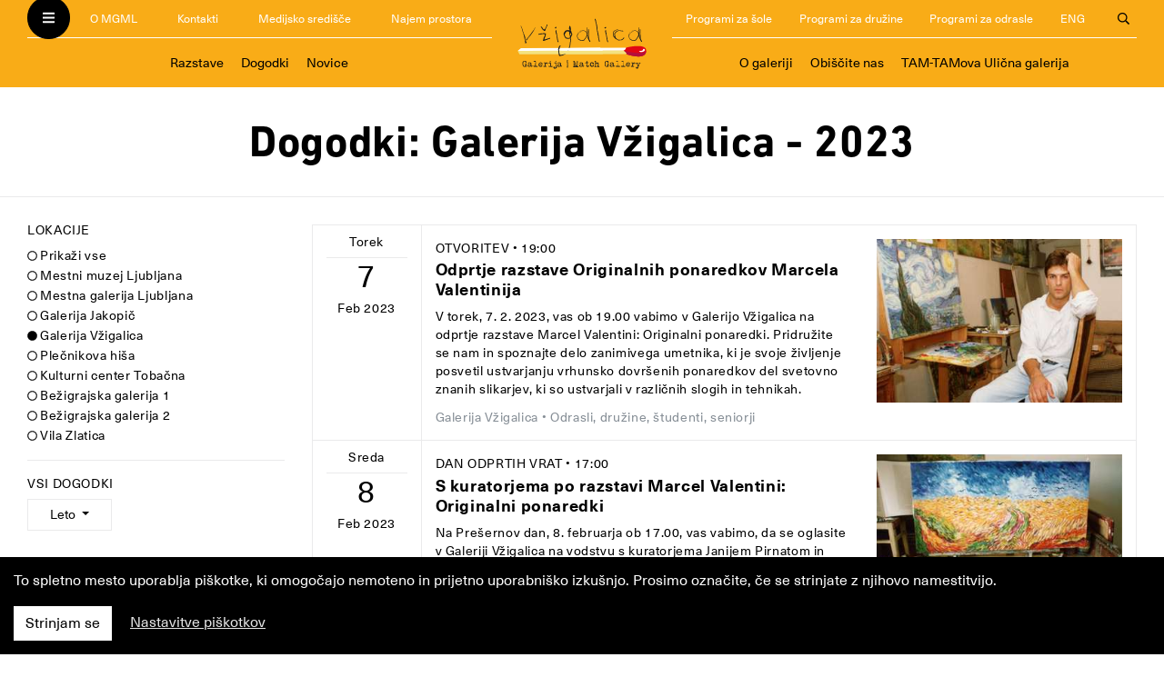

--- FILE ---
content_type: text/html; charset=utf-8
request_url: https://mgml.si/sl/galerija-vzigalica/dogodki/arhiv/2023/
body_size: 13619
content:
<!DOCTYPE html>



<html lang="sl">
  <head>
    <meta charset="utf-8">
    <meta name="viewport" content="width=device-width, initial-scale=1, shrink-to-fit=no">
    <meta http-equiv="x-ua-compatible" content="ie=edge">

    <title>Dogodki: Galerija Vžigalica • MGML</title>

    

    <script defer src="/static/webpack/fonts.e1bee6ff830f.js"></script>

    <link rel="stylesheet" href="/static/webpack/main.b3543337af0d.css">

    <link rel="stylesheet" href="//cdnjs.cloudflare.com/ajax/libs/photoswipe/4.1.2/photoswipe.min.css">
    <link rel="stylesheet" href="//cdnjs.cloudflare.com/ajax/libs/photoswipe/4.1.2/default-skin/default-skin.min.css">

    <!-- Meta Pixel Code -->
    <script>
      !function(f,b,e,v,n,t,s)
      {if(f.fbq)return;n=f.fbq=function(){n.callMethod?
      n.callMethod.apply(n,arguments):n.queue.push(arguments)};
      if(!f._fbq)f._fbq=n;n.push=n;n.loaded=!0;n.version='2.0';
      n.queue=[];t=b.createElement(e);t.async=!0;
      t.src=v;s=b.getElementsByTagName(e)[0];
      s.parentNode.insertBefore(t,s)}(window, document,'script',
      'https://connect.facebook.net/en_US/fbevents.js');
      fbq('init', '337067122430162');
      fbq('track', 'PageView');
    </script>

    <noscript><img height="1" width="1" style="display:none" src=https://www.facebook.com/tr?id=337067122430162&ev=PageView&noscript=1/></noscript>
    <!-- End Meta Pixel Code -->

    
    

    
    
    

<link rel="apple-touch-icon" sizes="57x57" href="/static/images/favicons/galerija-vzigalica/apple-icon-57x57.png">
<link rel="apple-touch-icon" sizes="60x60" href="/static/images/favicons/galerija-vzigalica/apple-icon-60x60.png">
<link rel="apple-touch-icon" sizes="72x72" href="/static/images/favicons/galerija-vzigalica/apple-icon-72x72.png">
<link rel="apple-touch-icon" sizes="76x76" href="/static/images/favicons/galerija-vzigalica/apple-icon-76x76.png">
<link rel="apple-touch-icon" sizes="114x114" href="/static/images/favicons/galerija-vzigalica/apple-icon-114x114.png">
<link rel="apple-touch-icon" sizes="120x120" href="/static/images/favicons/galerija-vzigalica/apple-icon-120x120.png">
<link rel="apple-touch-icon" sizes="144x144" href="/static/images/favicons/galerija-vzigalica/apple-icon-144x144.png">
<link rel="apple-touch-icon" sizes="152x152" href="/static/images/favicons/galerija-vzigalica/apple-icon-152x152.png">
<link rel="apple-touch-icon" sizes="180x180" href="/static/images/favicons/galerija-vzigalica/apple-icon-180x180.png">
<link rel="icon" type="image/png" sizes="192x192"  href="/static/images/favicons/galerija-vzigalica/android-icon-192x192.png">
<link rel="icon" type="image/png" sizes="32x32" href="/static/images/favicons/galerija-vzigalica/favicon-32x32.png">
<link rel="icon" type="image/png" sizes="96x96" href="/static/images/favicons/galerija-vzigalica/favicon-96x96.png">
<link rel="icon" type="image/png" sizes="16x16" href="/static/images/favicons/galerija-vzigalica/favicon-16x16.png">
<link rel="manifest" href="/static/images/favicons/galerija-vzigalica/manifest.json">
<meta name="msapplication-TileColor" content="#ffffff">
<meta name="msapplication-TileImage" content="/static/images/favicons/galerija-vzigalica/ms-icon-144x144.png">
<meta name="theme-color" content="#ffffff">

    
    
  </head>

  <body class="template--galerija-vzigalica">
    <header>
        <nav class="navbar navbar-dark">
          <div class="container navbar-collapse" id="navbarText">
              <div class="navbar__mgml-sm d-md-none">
                <ul class="navbar__mgml">
                  <button class="navbar-toggler" type="button">
                    <i class="fas fa-bars fa-xs" style="color: white" title="Odpri menu"></i>
                    <i class="fas fa-times fa-xs" style="color: black" title="Zapri menu"></i>
                  </button>
                  
                  <li class="nav-item"><a class="nav-link" href="/sl/o-mgml/">O MGML</a></li>
<li class="nav-item"><a class="nav-link" href="/sl/kontakti/">Kontakti</a></li>

<li class="nav-item d-none d-md-block"><a class="nav-link" href="/sl/medijsko-sredisce/">Medijsko središče</a></li>
<li class="nav-item d-none d-lg-block"><a class="nav-link" href="/sl/najem-prostora/">Najem prostora</a></li>


                  
<li class="nav-item d-none d-lg-block"><a class="nav-link" href="/sl/programi/programi-sole/">Programi za šole</a></li>
<li class="nav-item d-none d-lg-block"><a class="nav-link" href="/sl/programi/programi-druzine/">Programi za družine</a></li>
<li class="nav-item d-none d-lg-block"><a class="nav-link" href="/sl/programi/programi-za-odrasle/">Programi za odrasle</a></li>
<li class="nav-item d-lg-none"><a class="nav-link" href="/sl/programi/">Izobraževalni programi</a></li>

<li class="nav-item"><a class="nav-link" href="/en/match-gallery/">ENG</a></li>


<li class="nav-item nav-item--search">
    <button type="button" class="nav-link nav-link--search search-button">
        <i class="far fa-search" title="Odpri iskanje"></i>
        <i class="far fa-times" title="Zapri iskanje"></i>
    </button>
</li>


                  
                </ul>
              </div>
              
              <div class="navbar__left  d-none d-md-block">
                <ul class="navbar__mgml">
                  <button class="navbar-toggler" type="button">
                    <i class="fas fa-bars fa-xs" style="color: white" title="Odpri menu"></i>
                    <i class="fas fa-times fa-xs" style="color: black" title="Zapri menu"></i>
                  </button>
                  
                  <li class="nav-item"><a class="nav-link" href="/sl/o-mgml/">O MGML</a></li>
<li class="nav-item"><a class="nav-link" href="/sl/kontakti/">Kontakti</a></li>

<li class="nav-item d-none d-md-block"><a class="nav-link" href="/sl/medijsko-sredisce/">Medijsko središče</a></li>
<li class="nav-item d-none d-lg-block"><a class="nav-link" href="/sl/najem-prostora/">Najem prostora</a></li>


                  
                  
                </ul>
                
                <ul class="navbar__location" style="font-size: 0.90rem; padding-left: 0.1rem; padding-right: 0.1rem;">
                  <li class="nav-item"><a class="nav-link" href="/sl/galerija-vzigalica/razstave/">Razstave</a></li>
                  <li class="nav-item"><a class="nav-link" href="/sl/galerija-vzigalica/dogodki/">Dogodki</a></li>
                  <li class="nav-item"><a class="nav-link" href="/sl/galerija-vzigalica/novice/arhiv/">Novice</a></li>
                  

                  
                </ul>
                
              </div>
              
              
              <div class="navbar__logo">
                <a href="/sl/galerija-vzigalica/"><img src="/static/images/logo-galerija-vzigalica.svg" alt="Galerija Vžigalica"></a>
              </div>
              
              
              
              <div class="navbar__right d-none d-md-block">
                <ul class="navbar__mgml">
                  
                  
<li class="nav-item d-none d-lg-block"><a class="nav-link" href="/sl/programi/programi-sole/">Programi za šole</a></li>
<li class="nav-item d-none d-lg-block"><a class="nav-link" href="/sl/programi/programi-druzine/">Programi za družine</a></li>
<li class="nav-item d-none d-lg-block"><a class="nav-link" href="/sl/programi/programi-za-odrasle/">Programi za odrasle</a></li>
<li class="nav-item d-lg-none"><a class="nav-link" href="/sl/programi/">Izobraževalni programi</a></li>

<li class="nav-item"><a class="nav-link" href="/en/match-gallery/">ENG</a></li>


<li class="nav-item nav-item--search">
    <button type="button" class="nav-link nav-link--search search-button">
        <i class="far fa-search" title="Odpri iskanje"></i>
        <i class="far fa-times" title="Zapri iskanje"></i>
    </button>
</li>


                  
                </ul>

                
                <ul class="navbar__location" style="font-size: 0.90rem; padding-left: 0.1rem; padding-right: 0.1rem;">
                  
                  
                  
                  <li class="nav-item"><a class="nav-link"  href="/sl/galerija-vzigalica/o-galeriji/">O galeriji</a></li>
                  
                  <li class="nav-item"><a class="nav-link"  href="/sl/galerija-vzigalica/obiscite-nas/">Obiščite nas</a></li>
                  
                  <li class="nav-item nav-item--lg"><a class="nav-link"  href="/sl/galerija-vzigalica/tam-tamova-ulicna-galerija/">TAM-TAMova Ulična galerija</a></li>
                  
                  
                  <li class="nav-item nav-item--sm dropdown">
                    <span class="nav-link dropdown-toggle" id="locationMenuMoreSm" data-toggle="dropdown" aria-haspopup="true" aria-expanded="false"><i class="fas fa-chevron-down fa-xs" aria-hidden="true"></i> Več</span>
                    <div class="dropdown-menu dropdown-menu-right" aria-labelledby="locationMenuMoreSm">
                      
                      
                      
                      
                      
                      <a class="dropdown-item"  href="/sl/galerija-vzigalica/tam-tamova-ulicna-galerija/">TAM-TAMova Ulična galerija</a>
                      
                    </div>
                  </li>
                  
                  
                  
                </ul>
                
              </div>
              

              <div class="navbar__location-sm d-md-none">
                
                <ul class="navbar__location">
                  <li class="nav-item"><a class="nav-link" href="/sl/galerija-vzigalica/razstave/">Razstave</a></li>
                  <li class="nav-item"><a class="nav-link" href="/sl/galerija-vzigalica/dogodki/">Dogodki</a></li>
                  <li class="nav-item"><a class="nav-link" href="/sl/galerija-vzigalica/novice/arhiv/">Novice</a></li>
                  
                  
                  <li class="nav-item d-none d-xl-block"><a class="nav-link"  href="/sl/galerija-vzigalica/o-galeriji/">O galeriji</a></li>
                  
                  <li class="nav-item d-none d-xl-block"><a class="nav-link"  href="/sl/galerija-vzigalica/obiscite-nas/">Obiščite nas</a></li>
                  
                  <li class="nav-item d-none d-xl-block"><a class="nav-link"  href="/sl/galerija-vzigalica/tam-tamova-ulicna-galerija/">TAM-TAMova Ulična galerija</a></li>
                  
                  <li class="nav-item d-xl-none dropdown">
                    <span class="nav-link dropdown-toggle" id="locationMenuMore" data-toggle="dropdown" aria-haspopup="true" aria-expanded="false"><i class="fas fa-chevron-down fa-xs" aria-hidden="true"></i> Več</span>
                    <div class="dropdown-menu" aria-labelledby="locationMenuMore">
                      
                      <a class="dropdown-item"  href="/sl/galerija-vzigalica/o-galeriji/">O galeriji</a>
                      
                      <a class="dropdown-item"  href="/sl/galerija-vzigalica/obiscite-nas/">Obiščite nas</a>
                      
                      <a class="dropdown-item"  href="/sl/galerija-vzigalica/tam-tamova-ulicna-galerija/">TAM-TAMova Ulična galerija</a>
                      
                    </div>
                  </li>
                  
                </ul>
                
              </div>

          </div>

          <div class="navbar-slide" id="menuText">
            <div class="container">
              <div class="row">
                <div class="col-lg-3 col-md-4 header__about-links">
                  <div class="">
                    <a href="/sl/"><img class="header__mgml-logo" src="/static/images/logo-mgml-light.f12b75b67abd.svg" alt="MGML"></a>
                    
                    <ul>
                      <li><a href="/sl/o-mgml/">O MGML</a></li>
                      <li><a href="/sl/kontakti/">Kontakti</a></li>
                      <li><a href="/sl/najem-prostora/">Najem prostorov</a></li>
                      <li><a href="/sl/knjiznica/">Knjižnica MGML</a></li>
                      <li><a href="/sl/medijsko-sredisce/">Medijsko središče</a></li>
                      <li><a href="/sl/informacije-javnega-znacaja/">Informacije javnega značaja</a></li>
                    </ul>

                    <ul>
                      <li><a href="/sl/razstave/">Razstave</a></li>
                      <li><a href="/sl/dogodki/">Dogodki</a></li>
                      <li><a href="/sl/novice/arhiv/">Novice</a></li>
                      <li><a href="/sl/publikacije/">Publikacije</a></li>
                    </ul>

                    <ul>
                      <li><a href="/sl/programi/programi-sole/">Programi za šole</a></li>
                      <li><a href="/sl/programi/programi-druzine/">Programi za družine</a></li>
                      <li><a href="/sl/programi/programi-za-odrasle/">Programi za odrasle</a></li>
                    </ul>
                    <hr>
                    <p>Zavod Muzej in galerije mesta Ljubljane je nastal leta 2009 in združuje Mestni muzej Ljubljana, Galerijo Jakopič,
                    Galerijo Vžigalica, Mestno galerijo Ljubljana, Galerijo Cukrarna, Bežigrajsko galerijo 1, Bežigrajsko galerijo 2,
                    Galerijo 001 in Tobačni muzej v Kulturnem centru Tobačna 001 ter Plečnikovo hišo v Trnovem.</p>
                    
                  </div>
                </div>
                <div class="col-lg-9 col-md-8">
                  <div class="header__location-list">
                    <div class="row">
                      
                      
                      <div class="col-lg-4 col-md-6">
                        <div class="location__item">
                          <div class="location__item-links">
                            <div class="location__name">
                              <a href="/sl/mestni-muzej/">Mestni muzej Ljubljana</a>
                            </div>
                            <ul class="d-none d-md-block">
                              <li><a href="/sl/mestni-muzej/razstave/">Razstave</a></li>
                              <li><a href="/sl/mestni-muzej/dogodki/">Dogodki</a></li>
                              <li><a href="/sl/mestni-muzej/novice/arhiv/">Novice</a></li>
                              <li><a href="/sl/mestni-muzej/publikacije/">Publikacije</a></li>
                            </ul>
                          </div>
                        </div>
                      </div>
                      
                      
                      
                      <div class="col-lg-4 col-md-6">
                        <div class="location__item">
                          <div class="location__item-links">
                            <div class="location__name">
                              <a href="/sl/mestna-galerija/">Mestna galerija Ljubljana</a>
                            </div>
                            <ul class="d-none d-md-block">
                              <li><a href="/sl/mestna-galerija/razstave/">Razstave</a></li>
                              <li><a href="/sl/mestna-galerija/dogodki/">Dogodki</a></li>
                              <li><a href="/sl/mestna-galerija/novice/arhiv/">Novice</a></li>
                              <li><a href="/sl/mestna-galerija/publikacije/">Publikacije</a></li>
                            </ul>
                          </div>
                        </div>
                      </div>
                      
                      
                      
                      <div class="col-lg-4 col-md-6">
                        <div class="location__item">
                          <div class="location__item-links">
                            <div class="location__name">
                              <a href="/sl/galerija-jakopic/">Galerija Jakopič</a>
                            </div>
                            <ul class="d-none d-md-block">
                              <li><a href="/sl/galerija-jakopic/razstave/">Razstave</a></li>
                              <li><a href="/sl/galerija-jakopic/dogodki/">Dogodki</a></li>
                              <li><a href="/sl/galerija-jakopic/novice/arhiv/">Novice</a></li>
                              <li><a href="/sl/galerija-jakopic/publikacije/">Publikacije</a></li>
                            </ul>
                          </div>
                        </div>
                      </div>
                      
                      
                      
                      <div class="col-lg-4 col-md-6">
                        <div class="location__item">
                          <div class="location__item-links">
                            <div class="location__name">
                              <a href="/sl/galerija-vzigalica/">Galerija Vžigalica</a>
                            </div>
                            <ul class="d-none d-md-block">
                              <li><a href="/sl/galerija-vzigalica/razstave/">Razstave</a></li>
                              <li><a href="/sl/galerija-vzigalica/dogodki/">Dogodki</a></li>
                              <li><a href="/sl/galerija-vzigalica/novice/arhiv/">Novice</a></li>
                              
                            </ul>
                          </div>
                        </div>
                      </div>
                      
                      
                      
                      <div class="col-lg-4 col-md-6">
                        <div class="location__item">
                          <div class="location__item-links">
                            <div class="location__name">
                              <a href="/sl/plecnikova-hisa/">Plečnikova hiša</a>
                            </div>
                            <ul class="d-none d-md-block">
                              <li><a href="/sl/plecnikova-hisa/razstave/">Razstave</a></li>
                              <li><a href="/sl/plecnikova-hisa/dogodki/">Dogodki</a></li>
                              <li><a href="/sl/plecnikova-hisa/novice/arhiv/">Novice</a></li>
                              <li><a href="/sl/plecnikova-hisa/publikacije/">Publikacije</a></li>
                            </ul>
                          </div>
                        </div>
                      </div>
                      
                      
                      
                      
                      
                      <div class="col-lg-4 col-md-6">
                        <div class="location__item">
                          <div class="location__item-links">
                            <div class="location__name">
                              <a href="/sl/bezigrajska-galerija-1/">Bežigrajska galerija 1</a>
                            </div>
                            <ul class="d-none d-md-block">
                              <li><a href="/sl/bezigrajska-galerija-1/razstave/">Razstave</a></li>
                              <li><a href="/sl/bezigrajska-galerija-1/dogodki/">Dogodki</a></li>
                              <li><a href="/sl/bezigrajska-galerija-1/novice/arhiv/">Novice</a></li>
                              
                            </ul>
                          </div>
                        </div>
                      </div>
                      
                      
                      
                      <div class="col-lg-4 col-md-6">
                        <div class="location__item">
                          <div class="location__item-links">
                            <div class="location__name">
                              <a href="/sl/bezigrajska-galerija-2/">Bežigrajska galerija 2</a>
                            </div>
                            <ul class="d-none d-md-block">
                              <li><a href="/sl/bezigrajska-galerija-2/razstave/">Razstave</a></li>
                              <li><a href="/sl/bezigrajska-galerija-2/dogodki/">Dogodki</a></li>
                              <li><a href="/sl/bezigrajska-galerija-2/novice/arhiv/">Novice</a></li>
                              
                            </ul>
                          </div>
                        </div>
                      </div>
                      
                      
                      
                      <div class="col-lg-4 col-md-6">
                        <div class="location__item">
                          <div class="location__item-links">
                            <div class="location__name">
                              <a href="/sl/vila-zlatica/">Vila Zlatica</a>
                            </div>
                            <ul class="d-none d-md-block">
                              <li><a href="/sl/vila-zlatica/razstave/">Razstave</a></li>
                              <li><a href="/sl/vila-zlatica/dogodki/">Dogodki</a></li>
                              <li><a href="/sl/vila-zlatica/novice/arhiv/">Novice</a></li>
                              <li><a href="/sl/vila-zlatica/publikacije/">Publikacije</a></li>
                            </ul>
                          </div>
                        </div>
                      </div>
                      
                      
                      <div class="col-lg-4 col-md-6">
                        <div class="location__item">
                          <div class="location__item-links">
                            <div class="location__name mb-2">
                              <a href="https://cukrarna.art/" target="_blank">Cukrarna</a>
                            </div>
                          </div>
                        </div>
                      </div>
                      
                      <div class="col-lg-4 col-md-6">
                        <div class="location__item">
                          <div class="location__item-links">
                            <div class="location__name mb-2">
                              <a href="/sl/arheoloski-center/">Arheološki center</a>
                            </div>
                          </div>
                        </div>
                      </div>
                      
                    </div>
                  </div>
                </div>
              </div>
            </div>
          </div>

          <div class="search-overlay" id="searchOverlay">
            <div class="container">
              <div class="row">
                <div class="col-xl-8 offset-xl-2 col-md-10 offset-md-1">
                  <form method="GET" class="search-form" action="/sl/iskanje/">
                    <input type="text" name="query" id="id_query">
                    <input type="submit" value="Išči" class="button">
                  </form>
                </div>
              </div>
            </div>
          </div>

        </nav>
    </header>

    <main>
      <div class="logos-mestna-galerija">
        <div class="container">
          <div class="logo-mestna-galerija-ljubljana">Ljubljana</div>
          <div class="logo-mestna-galerija-mgml">MGML</div>
        </div>
      </div>
      

<div class="template--mgml events-listing events-listing__index">
  <div class="events-listing__header">
    <h1>Dogodki: Galerija Vžigalica - 2023</h1>
  </div>

  <div class="container">
    <div class="row">
      <div class="col-md-3 fixed-sidebar-navigation-container">
        <div id="fixed-sidebar-navigation" class="events-filters">
          <div class="filter">
            <div class="label">
              Lokacije
            </div>
            <div class="options">
              <ul>
                <li>
                  <a href="/sl/dogodki/">
                    <i class="far fa-circle fa-xs" aria-hidden="true"></i>
                    Prikaži vse
                  </a>
                </li>
                
                <li>
                  <a href="/sl/mestni-muzej/dogodki/">
                    
                    <i class="far fa-circle fa-xs" aria-hidden="true"></i>
                    
                    Mestni muzej Ljubljana
                  </a>
                </li>
                
                <li>
                  <a href="/sl/mestna-galerija/dogodki/">
                    
                    <i class="far fa-circle fa-xs" aria-hidden="true"></i>
                    
                    Mestna galerija Ljubljana
                  </a>
                </li>
                
                <li>
                  <a href="/sl/galerija-jakopic/dogodki/">
                    
                    <i class="far fa-circle fa-xs" aria-hidden="true"></i>
                    
                    Galerija Jakopič
                  </a>
                </li>
                
                <li>
                  <a href="/sl/galerija-vzigalica/dogodki/">
                    
                    <i class="fas fa-circle fa-xs" aria-hidden="true"></i>
                    
                    Galerija Vžigalica
                  </a>
                </li>
                
                <li>
                  <a href="/sl/plecnikova-hisa/dogodki/">
                    
                    <i class="far fa-circle fa-xs" aria-hidden="true"></i>
                    
                    Plečnikova hiša
                  </a>
                </li>
                
                <li>
                  <a href="/sl/center-tobacna/dogodki/">
                    
                    <i class="far fa-circle fa-xs" aria-hidden="true"></i>
                    
                    Kulturni center Tobačna
                  </a>
                </li>
                
                <li>
                  <a href="/sl/bezigrajska-galerija-1/dogodki/">
                    
                    <i class="far fa-circle fa-xs" aria-hidden="true"></i>
                    
                    Bežigrajska galerija 1
                  </a>
                </li>
                
                <li>
                  <a href="/sl/bezigrajska-galerija-2/dogodki/">
                    
                    <i class="far fa-circle fa-xs" aria-hidden="true"></i>
                    
                    Bežigrajska galerija 2
                  </a>
                </li>
                
                <li>
                  <a href="/sl/vila-zlatica/dogodki/">
                    
                    <i class="far fa-circle fa-xs" aria-hidden="true"></i>
                    
                    Vila Zlatica
                  </a>
                </li>
                
              </ul>
            </div>
          </div>
          


<div class="filter">
  <div class="label">Vsi dogodki</div>
  <div class="dropdown">
    <button class="btn btn-filter dropdown-toggle" type="button" id="dropdownYears" data-toggle="dropdown" aria-haspopup="true" aria-expanded="false">
      Leto
    </button>
    <div class="dropdown-menu" aria-labelledby="dropdownYears">
      
      <a class="dropdown-item " href="/sl/galerija-vzigalica/dogodki/arhiv/2025/">2025</a>
      
      <a class="dropdown-item " href="/sl/galerija-vzigalica/dogodki/arhiv/2024/">2024</a>
      
      <a class="dropdown-item active" href="/sl/galerija-vzigalica/dogodki/arhiv/2023/">2023</a>
      
      <a class="dropdown-item " href="/sl/galerija-vzigalica/dogodki/arhiv/2022/">2022</a>
      
      <a class="dropdown-item " href="/sl/galerija-vzigalica/dogodki/arhiv/2021/">2021</a>
      
      <a class="dropdown-item " href="/sl/galerija-vzigalica/dogodki/arhiv/2020/">2020</a>
      
      <a class="dropdown-item " href="/sl/galerija-vzigalica/dogodki/arhiv/2019/">2019</a>
      
      <a class="dropdown-item " href="/sl/galerija-vzigalica/dogodki/arhiv/2018/">2018</a>
      
      <a class="dropdown-item " href="/sl/galerija-vzigalica/dogodki/arhiv/2017/">2017</a>
      
    </div>
  </div>
</div>


        </div>
      </div>
      <div class="col-md-9">
        
        <div class="events__list">
          
          

<div class="event__item">
  <div class="event__info">
    <div class="event__date ">
      
      <div class="day">Torek</div>
      <div class="date">7</div>
      <div class="month">Feb 2023</div>
      
    </div>
    <div class="event__type_time_location">
      
      <div class="d-block d-sm-none event__image">
        
        
        
        <a href="/sl/galerija-vzigalica/dogodki/1350/2023-02-07/19-00/odprtje-razstave-originalnih-ponaredkov-marcela-valentinija/">
        
          <img src="/media/cache/ea/c6/eac6b5e179d2247e0a39a3c04889af9d.jpg" alt="Odprtje razstave Originalnih ponaredkov Marcela Valentinija" loading="lazy"></a>
        
        
      </div>
      
      <div class="event__type">Otvoritev</div>
      <div class="event__time"> • 19:00</div>
      <div class="event__title">
        
        <a href="/sl/galerija-vzigalica/dogodki/1350/2023-02-07/19-00/odprtje-razstave-originalnih-ponaredkov-marcela-valentinija/">
        
          Odprtje razstave Originalnih ponaredkov Marcela Valentinija</a></div>
      <div class="event__blurb">V torek, 7. 2. 2023, vas ob 19.00 vabimo v Galerijo Vžigalica na odprtje razstave Marcel Valentini: Originalni ponaredki. Pridružite se nam in spoznajte delo zanimivega umetnika, ki je svoje življenje posvetil ustvarjanju vrhunsko dovršenih ponaredkov del svetovno znanih slikarjev, ki so ustvarjali v različnih slogih in tehnikah.</div>
      <div class="event__location-audience">
        <span class="event__location">Galerija Vžigalica</span>
        
        <span class="event__audience">• Odrasli, družine, študenti, seniorji
</span>
        
      </div>
    </div>
    
    <div class="d-none d-sm-block event__image">
      
      
      
      <a href="/sl/galerija-vzigalica/dogodki/1350/2023-02-07/19-00/odprtje-razstave-originalnih-ponaredkov-marcela-valentinija/">
      
      <img src="/media/cache/ea/c6/eac6b5e179d2247e0a39a3c04889af9d.jpg" alt="Odprtje razstave Originalnih ponaredkov Marcela Valentinija" loading="lazy"></a>
      
      
    </div>
    
  </div>
</div>

          
          

<div class="event__item">
  <div class="event__info">
    <div class="event__date ">
      
      <div class="day">Sreda</div>
      <div class="date">8</div>
      <div class="month">Feb 2023</div>
      
    </div>
    <div class="event__type_time_location">
      
      <div class="d-block d-sm-none event__image">
        
        
        
        <a href="/sl/galerija-vzigalica/dogodki/1352/2023-02-08/17-00/s-kuratorjema-po-razstavi-marcel-valentini-originalni-ponaredki/">
        
          <img src="/media/cache/49/dc/49dc589aa66a213cdd2321d2ba61077d.jpg" alt="S kuratorjema po razstavi Marcel Valentini: Originalni ponaredki" loading="lazy"></a>
        
        
      </div>
      
      <div class="event__type">Dan odprtih vrat</div>
      <div class="event__time"> • 17:00</div>
      <div class="event__title">
        
        <a href="/sl/galerija-vzigalica/dogodki/1352/2023-02-08/17-00/s-kuratorjema-po-razstavi-marcel-valentini-originalni-ponaredki/">
        
          S kuratorjema po razstavi Marcel Valentini: Originalni ponaredki</a></div>
      <div class="event__blurb">Na Prešernov dan, 8. februarja ob 17.00, vas vabimo, da se oglasite v Galeriji Vžigalica na vodstvu s kuratorjema Janijem Pirnatom in Julijo Hoda po sveže odprti razstavi Marcel Valentini: Originalni ponaredki.</div>
      <div class="event__location-audience">
        <span class="event__location">Galerija Vžigalica</span>
        
        <span class="event__audience">• Odrasli, družine, študenti, seniorji
</span>
        
      </div>
    </div>
    
    <div class="d-none d-sm-block event__image">
      
      
      
      <a href="/sl/galerija-vzigalica/dogodki/1352/2023-02-08/17-00/s-kuratorjema-po-razstavi-marcel-valentini-originalni-ponaredki/">
      
      <img src="/media/cache/49/dc/49dc589aa66a213cdd2321d2ba61077d.jpg" alt="S kuratorjema po razstavi Marcel Valentini: Originalni ponaredki" loading="lazy"></a>
      
      
    </div>
    
  </div>
</div>

          
          

<div class="event__item">
  <div class="event__info">
    <div class="event__date ">
      
      <div class="day">Torek</div>
      <div class="date">14</div>
      <div class="month">Mar 2023</div>
      
    </div>
    <div class="event__type_time_location">
      
      <div class="d-block d-sm-none event__image">
        
        
        
        <a href="/sl/galerija-vzigalica/dogodki/1364/2023-03-14/17-00/s-kuratorjema-po-razstavi-marcel-valentini-originalni-ponaredki/">
        
          <img src="/media/cache/1d/eb/1deb46db2b10b9b207ccd83c1260f377.jpg" alt="S kuratorjema po razstavi Marcel Valentini: Originalni ponaredki" loading="lazy"></a>
        
        
      </div>
      
      <div class="event__type">Voden ogled</div>
      <div class="event__time"> • 17:00</div>
      <div class="event__title">
        
        <a href="/sl/galerija-vzigalica/dogodki/1364/2023-03-14/17-00/s-kuratorjema-po-razstavi-marcel-valentini-originalni-ponaredki/">
        
          S kuratorjema po razstavi Marcel Valentini: Originalni ponaredki</a></div>
      <div class="event__blurb">V torek, 14. marca ob 17.00 vas vabimo v Galerijo Vžigalica na vodstvo s kuratorjema Janijem Pirnatom in Julijo Hoda po razstavi Marcel Valentini: Originalni ponaredki. Z razstavo želimo osvetliti perečo problematiko ponarejanja umetnin skozi Valentinijev primer in odpreti polje za razpravo. </div>
      <div class="event__location-audience">
        <span class="event__location">Galerija Vžigalica</span>
        
        <span class="event__audience">• Odrasli, družine, študenti, seniorji
</span>
        
      </div>
    </div>
    
    <div class="d-none d-sm-block event__image">
      
      
      
      <a href="/sl/galerija-vzigalica/dogodki/1364/2023-03-14/17-00/s-kuratorjema-po-razstavi-marcel-valentini-originalni-ponaredki/">
      
      <img src="/media/cache/1d/eb/1deb46db2b10b9b207ccd83c1260f377.jpg" alt="S kuratorjema po razstavi Marcel Valentini: Originalni ponaredki" loading="lazy"></a>
      
      
    </div>
    
  </div>
</div>

          
          

<div class="event__item">
  <div class="event__info">
    <div class="event__date ">
      
      <div class="day">Četrtek</div>
      <div class="date">16</div>
      <div class="month">Mar 2023</div>
      
    </div>
    <div class="event__type_time_location">
      
      <div class="d-block d-sm-none event__image">
        
        
        
        <a href="/sl/galerija-vzigalica/dogodki/1391/2023-03-16/17-00/posvet-o-problematiki-goljufij-s-ponaredki-umetnin-v-sloveniji/">
        
          <img src="/media/cache/93/de/93de73ac6b3d7aa4fd51cfc12621eb0b.jpg" alt="Posvet o problematiki goljufij s ponaredki umetnin v Sloveniji" loading="lazy"></a>
        
        
      </div>
      
      <div class="event__type">Pogovor</div>
      <div class="event__time"> • 17:00</div>
      <div class="event__title">
        
        <a href="/sl/galerija-vzigalica/dogodki/1391/2023-03-16/17-00/posvet-o-problematiki-goljufij-s-ponaredki-umetnin-v-sloveniji/">
        
          Posvet o problematiki goljufij s ponaredki umetnin v Sloveniji</a></div>
      <div class="event__blurb">V Galeriji Vžigalica bo v četrtek, 16. marca ob 17.00 potekal pogovor s strokovnjaki iz različnih sfer z naslovom Problematika goljufij s ponaredki umetnin v Sloveniji. Sogovorniki bodo predstavili nekaj vrst goljufij s ponaredki umetnin ter skušali odgovoriti na vrsto splošnih vprašanj, ki se ob temi porajajo. Med drugim bo govora tudi o vlogi stroke in posameznikov pri odkrivanju tovrstne kriminalitete.</div>
      <div class="event__location-audience">
        <span class="event__location">Galerija Vžigalica</span>
        
        <span class="event__audience">• Odrasli, družine, študenti, seniorji
</span>
        
      </div>
    </div>
    
    <div class="d-none d-sm-block event__image">
      
      
      
      <a href="/sl/galerija-vzigalica/dogodki/1391/2023-03-16/17-00/posvet-o-problematiki-goljufij-s-ponaredki-umetnin-v-sloveniji/">
      
      <img src="/media/cache/93/de/93de73ac6b3d7aa4fd51cfc12621eb0b.jpg" alt="Posvet o problematiki goljufij s ponaredki umetnin v Sloveniji" loading="lazy"></a>
      
      
    </div>
    
  </div>
</div>

          
          

<div class="event__item">
  <div class="event__info">
    <div class="event__date ">
      
      <div class="day">Torek</div>
      <div class="date">4</div>
      <div class="month">Apr 2023</div>
      
    </div>
    <div class="event__type_time_location">
      
      <div class="d-block d-sm-none event__image">
        
        
        
        <a href="/sl/galerija-vzigalica/dogodki/1400/2023-04-04/19-00/odprtje-razstave-ljubljana-se-klanja-sloveniji-vii-jesenice/">
        
          <img src="/media/cache/93/3f/933fe80119c3ccf3e3c9906d998d1e8b.jpg" alt="Odprtje razstave Ljubljana se klanja Sloveniji VII: Jesenice" loading="lazy"></a>
        
        
      </div>
      
      <div class="event__type">Otvoritev</div>
      <div class="event__time"> • 19:00</div>
      <div class="event__title">
        
        <a href="/sl/galerija-vzigalica/dogodki/1400/2023-04-04/19-00/odprtje-razstave-ljubljana-se-klanja-sloveniji-vii-jesenice/">
        
          Odprtje razstave Ljubljana se klanja Sloveniji VII: Jesenice</a></div>
      <div class="event__blurb">Vljudno vas vabimo na odprtje razstave Ljubljana se klanja Sloveniji VII: Jesenice, ki bo v torek, 4. aprila 2023 ob 19.00 v Galeriji Vžigalica v Ljubljani.</div>
      <div class="event__location-audience">
        <span class="event__location">Galerija Vžigalica</span>
        
        <span class="event__audience">• Odrasli, družine, otroci, študenti, seniorji
</span>
        
      </div>
    </div>
    
    <div class="d-none d-sm-block event__image">
      
      
      
      <a href="/sl/galerija-vzigalica/dogodki/1400/2023-04-04/19-00/odprtje-razstave-ljubljana-se-klanja-sloveniji-vii-jesenice/">
      
      <img src="/media/cache/93/3f/933fe80119c3ccf3e3c9906d998d1e8b.jpg" alt="Odprtje razstave Ljubljana se klanja Sloveniji VII: Jesenice" loading="lazy"></a>
      
      
    </div>
    
  </div>
</div>

          
          

<div class="event__item">
  <div class="event__info">
    <div class="event__date ">
      
      <div class="day">Petek</div>
      <div class="date">14</div>
      <div class="month">Apr 2023</div>
      
    </div>
    <div class="event__type_time_location">
      
      <div class="d-block d-sm-none event__image">
        
        
        
        <a href="/sl/galerija-vzigalica/dogodki/1401/2023-04-14/17-00/javno-vodstvo-po-razstavi-o-jesenicah-s-kuratorko-laro-mejac/">
        
          <img src="/media/cache/7a/48/7a4821826de6c8d27c41c633be4e5b55.jpg" alt="Javno vodstvo po razstavi o Jesenicah s kuratorko Laro Mejač" loading="lazy"></a>
        
        
      </div>
      
      <div class="event__type">Voden ogled</div>
      <div class="event__time"> • 17:00</div>
      <div class="event__title">
        
        <a href="/sl/galerija-vzigalica/dogodki/1401/2023-04-14/17-00/javno-vodstvo-po-razstavi-o-jesenicah-s-kuratorko-laro-mejac/">
        
          Javno vodstvo po razstavi o Jesenicah s kuratorko Laro Mejač</a></div>
      <div class="event__blurb">Vabimo vas na javno vodstvo po razstavi Ljubljana se klanja Sloveniji VII: Jesenice v družbi kuratorke Lare Mejač in umetnikov oz. umetnic. V Galeriji Vžigalica se zberemo v petek, 14. aprila 2023 ob 17.00 in skupaj spoznamo ustvarjalce, ki izhajajo iz znanega železarskega mesta, se vanj vračajo oz. v njem iščejo navdih.</div>
      <div class="event__location-audience">
        <span class="event__location">Galerija Vžigalica</span>
        
        <span class="event__audience">• Odrasli, družine, študenti, seniorji
</span>
        
      </div>
    </div>
    
    <div class="d-none d-sm-block event__image">
      
      
      
      <a href="/sl/galerija-vzigalica/dogodki/1401/2023-04-14/17-00/javno-vodstvo-po-razstavi-o-jesenicah-s-kuratorko-laro-mejac/">
      
      <img src="/media/cache/7a/48/7a4821826de6c8d27c41c633be4e5b55.jpg" alt="Javno vodstvo po razstavi o Jesenicah s kuratorko Laro Mejač" loading="lazy"></a>
      
      
    </div>
    
  </div>
</div>

          
          

<div class="event__item">
  <div class="event__info">
    <div class="event__date ">
      
      <div class="day">Nedelja</div>
      <div class="date">7</div>
      <div class="month">Maj 2023</div>
      
    </div>
    <div class="event__type_time_location">
      
      <div class="d-block d-sm-none event__image">
        
        
        
        <a href="/sl/galerija-vzigalica/dogodki/1402/2023-05-07/17-00/zadnje-vodstvo-po-razstavi-jesenice-s-kuratorko-laro-mejac/">
        
          <img src="/media/cache/ae/47/ae47c38c91dce4509760edba027a8a61.jpg" alt="Zadnje vodstvo po razstavi Jesenice s kuratorko Laro Mejač" loading="lazy"></a>
        
        
      </div>
      
      <div class="event__type">Voden ogled</div>
      <div class="event__time"> • 17:00</div>
      <div class="event__title">
        
        <a href="/sl/galerija-vzigalica/dogodki/1402/2023-05-07/17-00/zadnje-vodstvo-po-razstavi-jesenice-s-kuratorko-laro-mejac/">
        
          Zadnje vodstvo po razstavi Jesenice s kuratorko Laro Mejač</a></div>
      <div class="event__blurb">Vabimo vas na zadnje javno vodstvo po razstavi Ljubljana se klanja Sloveniji VII: Jesenice v družbi kuratorke Lare Mejač in umetnikov oz. umetnic. V Galeriji Vžigalica se zberemo v nedeljo, 7. maja 2023 ob 17.00, da spoznamo ustvarjalce, ki izhajajo iz znanega železarskega mesta, se vanj vračajo oz. v njem iščejo navdih.</div>
      <div class="event__location-audience">
        <span class="event__location">Galerija Vžigalica</span>
        
        <span class="event__audience">• Odrasli, družine, študenti, seniorji
</span>
        
      </div>
    </div>
    
    <div class="d-none d-sm-block event__image">
      
      
      
      <a href="/sl/galerija-vzigalica/dogodki/1402/2023-05-07/17-00/zadnje-vodstvo-po-razstavi-jesenice-s-kuratorko-laro-mejac/">
      
      <img src="/media/cache/ae/47/ae47c38c91dce4509760edba027a8a61.jpg" alt="Zadnje vodstvo po razstavi Jesenice s kuratorko Laro Mejač" loading="lazy"></a>
      
      
    </div>
    
  </div>
</div>

          
          

<div class="event__item">
  <div class="event__info">
    <div class="event__date ">
      
      <div class="day">Ponedeljek</div>
      <div class="date">22</div>
      <div class="month">Maj 2023</div>
      
    </div>
    <div class="event__type_time_location">
      
      <div class="d-block d-sm-none event__image">
        
        
        
        <a href="/sl/galerija-vzigalica/dogodki/1438/2023-05-22/21-30/razstvetlimo-17-svetlobno-gverilo-na-temo-prostor/">
        
          <img src="/media/cache/e5/ca/e5ca617b18b72d3d5895a8515d8d5f40.jpg" alt="Razstvetlimo 17. Svetlobno gverilo na temo Prostor" loading="lazy"></a>
        
        
      </div>
      
      <div class="event__type">Otvoritev</div>
      <div class="event__time"> • 21:30</div>
      <div class="event__title">
        
        <a href="/sl/galerija-vzigalica/dogodki/1438/2023-05-22/21-30/razstvetlimo-17-svetlobno-gverilo-na-temo-prostor/">
        
          Razstvetlimo 17. Svetlobno gverilo na temo Prostor</a></div>
      <div class="event__blurb">Vabimo vas, da se nam v ponedeljek 22. maja 2023 ob 21.30 pridružite v Galeriji Vžigalica ob odprtju festivala Svetlobna gverila: Prostor. V galeriji ponovno gostimo glavno festivalsko razstavo, tokrat vse do konca avgusta, ob tem pa vas vabimo, da v roke primete zloženko 17. festivala svetlobe Svetlobna gverila in se vse do 17. 6. 2023 podate na raziskovanje svetlobnih instalacij po vsej Ljubljani.</div>
      <div class="event__location-audience">
        <span class="event__location">Galerija Vžigalica</span>
        
        <span class="event__audience">• Odrasli, družine, študenti, seniorji
</span>
        
      </div>
    </div>
    
    <div class="d-none d-sm-block event__image">
      
      
      
      <a href="/sl/galerija-vzigalica/dogodki/1438/2023-05-22/21-30/razstvetlimo-17-svetlobno-gverilo-na-temo-prostor/">
      
      <img src="/media/cache/e5/ca/e5ca617b18b72d3d5895a8515d8d5f40.jpg" alt="Razstvetlimo 17. Svetlobno gverilo na temo Prostor" loading="lazy"></a>
      
      
    </div>
    
  </div>
</div>

          
          

<div class="event__item">
  <div class="event__info">
    <div class="event__date ">
      
      <div class="day">Sreda</div>
      <div class="date">24</div>
      <div class="month">Maj 2023</div>
      
    </div>
    <div class="event__type_time_location">
      
      <div class="d-block d-sm-none event__image">
        
        
        
        <a href="/sl/galerija-vzigalica/dogodki/1434/2023-05-24/21-00/vodstvo-s-kolesom-po-svetlobni-gverili/">
        
          <img src="/media/cache/59/d8/59d89c648e3ef91a46c155b201600450.jpg" alt="Vodstvo s kolesom po Svetlobni gverili" loading="lazy"></a>
        
        
      </div>
      
      <div class="event__type">Voden ogled</div>
      <div class="event__time"> • 21:00</div>
      <div class="event__title">
        
        <a href="/sl/galerija-vzigalica/dogodki/1434/2023-05-24/21-00/vodstvo-s-kolesom-po-svetlobni-gverili/">
        
          Vodstvo s kolesom po Svetlobni gverili</a></div>
      <div class="event__blurb">Vabimo vas, da se nam ob 21. uri pridružite pred Galerijo Vžigalica z vašim najljubšim prevoznim sredstvom in se v družbi Nike Erjavec (ob sredah) oz. dr. Skavčenka (ob sobotah) podate na vodstvo s kolesom po Svetlobni gverili 2023.</div>
      <div class="event__location-audience">
        <span class="event__location">Galerija Vžigalica</span>
        
        <span class="event__audience">• Odrasli, družine, študenti, seniorji
</span>
        
      </div>
    </div>
    
    <div class="d-none d-sm-block event__image">
      
      
      
      <a href="/sl/galerija-vzigalica/dogodki/1434/2023-05-24/21-00/vodstvo-s-kolesom-po-svetlobni-gverili/">
      
      <img src="/media/cache/93/1d/931d2e458bc9db4891d5474b62d1ba6a.jpg" alt="Vodstvo s kolesom po Svetlobni gverili" loading="lazy"></a>
      
      
    </div>
    
  </div>
</div>

          
          

<div class="event__item">
  <div class="event__info">
    <div class="event__date ">
      
      <div class="day">Sobota</div>
      <div class="date">27</div>
      <div class="month">Maj 2023</div>
      
    </div>
    <div class="event__type_time_location">
      
      <div class="d-block d-sm-none event__image">
        
        
        
        <a href="/sl/galerija-vzigalica/dogodki/1450/2023-05-27/21-00/s-kolesom-po-svetlobni-gverili/">
        
          <img src="/media/cache/c3/1d/c31df0cbbdc5738823ffb32e643282d8.jpg" alt="S kolesom po Svetlobni gverili" loading="lazy"></a>
        
        
      </div>
      
      <div class="event__type">Voden ogled</div>
      <div class="event__time"> • 21:00</div>
      <div class="event__title">
        
        <a href="/sl/galerija-vzigalica/dogodki/1450/2023-05-27/21-00/s-kolesom-po-svetlobni-gverili/">
        
          S kolesom po Svetlobni gverili</a></div>
      <div class="event__blurb">V sklopu druge izdaje Ljubljana Art Weekenda vas vabimo, da se nam ob 21. uri pridružite pred Galerijo Vžigalica z vašim najljubšim prevoznim sredstvom in se v družbi dr. Skavčenka podate na vodstvo s kolesom po Svetlobni gverili 2023.</div>
      <div class="event__location-audience">
        <span class="event__location">Galerija Vžigalica</span>
        
        <span class="event__audience">• Odrasli, družine, študenti, seniorji
</span>
        
      </div>
    </div>
    
    <div class="d-none d-sm-block event__image">
      
      
      
      <a href="/sl/galerija-vzigalica/dogodki/1450/2023-05-27/21-00/s-kolesom-po-svetlobni-gverili/">
      
      <img src="/media/cache/c3/1d/c31df0cbbdc5738823ffb32e643282d8.jpg" alt="S kolesom po Svetlobni gverili" loading="lazy"></a>
      
      
    </div>
    
  </div>
</div>

          
          

<div class="event__item">
  <div class="event__info">
    <div class="event__date ">
      
      <div class="day">Sreda</div>
      <div class="date">31</div>
      <div class="month">Maj 2023</div>
      
    </div>
    <div class="event__type_time_location">
      
      <div class="d-block d-sm-none event__image">
        
        
        
        <a href="/sl/galerija-vzigalica/dogodki/1434/2023-05-31/21-00/vodstvo-s-kolesom-po-svetlobni-gverili/">
        
          <img src="/media/cache/24/3d/243d9e2c93ac639a1c2ced4429fc4e07.jpg" alt="Vodstvo s kolesom po Svetlobni gverili" loading="lazy"></a>
        
        
      </div>
      
      <div class="event__type">Voden ogled</div>
      <div class="event__time"> • 21:00</div>
      <div class="event__title">
        
        <a href="/sl/galerija-vzigalica/dogodki/1434/2023-05-31/21-00/vodstvo-s-kolesom-po-svetlobni-gverili/">
        
          Vodstvo s kolesom po Svetlobni gverili</a></div>
      <div class="event__blurb">Vabimo vas, da se nam ob 21. uri pridružite pred Galerijo Vžigalica z vašim najljubšim prevoznim sredstvom in se v družbi Nike Erjavec (ob sredah) oz. dr. Skavčenka (ob sobotah) podate na vodstvo s kolesom po Svetlobni gverili 2023.</div>
      <div class="event__location-audience">
        <span class="event__location">Galerija Vžigalica</span>
        
        <span class="event__audience">• Odrasli, družine, študenti, seniorji
</span>
        
      </div>
    </div>
    
    <div class="d-none d-sm-block event__image">
      
      
      
      <a href="/sl/galerija-vzigalica/dogodki/1434/2023-05-31/21-00/vodstvo-s-kolesom-po-svetlobni-gverili/">
      
      <img src="/media/cache/59/d8/59d89c648e3ef91a46c155b201600450.jpg" alt="Vodstvo s kolesom po Svetlobni gverili" loading="lazy"></a>
      
      
    </div>
    
  </div>
</div>

          
          

<div class="event__item">
  <div class="event__info">
    <div class="event__date ">
      
      <div class="day">Sobota</div>
      <div class="date">3</div>
      <div class="month">Jun 2023</div>
      
    </div>
    <div class="event__type_time_location">
      
      <div class="d-block d-sm-none event__image">
        
        
        
        <a href="/sl/galerija-vzigalica/dogodki/1434/2023-06-03/21-00/vodstvo-s-kolesom-po-svetlobni-gverili/">
        
          <img src="/media/cache/84/a9/84a94963079e7103eae544f559b06190.jpg" alt="Vodstvo s kolesom po Svetlobni gverili" loading="lazy"></a>
        
        
      </div>
      
      <div class="event__type">Voden ogled</div>
      <div class="event__time"> • 21:00</div>
      <div class="event__title">
        
        <a href="/sl/galerija-vzigalica/dogodki/1434/2023-06-03/21-00/vodstvo-s-kolesom-po-svetlobni-gverili/">
        
          Vodstvo s kolesom po Svetlobni gverili</a></div>
      <div class="event__blurb">Vabimo vas, da se nam ob 21. uri pridružite pred Galerijo Vžigalica z vašim najljubšim prevoznim sredstvom in se v družbi Nike Erjavec (ob sredah) oz. dr. Skavčenka (ob sobotah) podate na vodstvo s kolesom po Svetlobni gverili 2023.</div>
      <div class="event__location-audience">
        <span class="event__location">Galerija Vžigalica</span>
        
        <span class="event__audience">• Odrasli, družine, študenti, seniorji
</span>
        
      </div>
    </div>
    
    <div class="d-none d-sm-block event__image">
      
      
      
      <a href="/sl/galerija-vzigalica/dogodki/1434/2023-06-03/21-00/vodstvo-s-kolesom-po-svetlobni-gverili/">
      
      <img src="/media/cache/52/22/52225f62544ad44ac3dd6424557d985d.jpg" alt="Vodstvo s kolesom po Svetlobni gverili" loading="lazy"></a>
      
      
    </div>
    
  </div>
</div>

          
          

<div class="event__item">
  <div class="event__info">
    <div class="event__date ">
      
      <div class="day">Sreda</div>
      <div class="date">7</div>
      <div class="month">Jun 2023</div>
      
    </div>
    <div class="event__type_time_location">
      
      <div class="d-block d-sm-none event__image">
        
        
        
        <a href="/sl/galerija-vzigalica/dogodki/1434/2023-06-07/21-00/vodstvo-s-kolesom-po-svetlobni-gverili/">
        
          <img src="/media/cache/24/3d/243d9e2c93ac639a1c2ced4429fc4e07.jpg" alt="Vodstvo s kolesom po Svetlobni gverili" loading="lazy"></a>
        
        
      </div>
      
      <div class="event__type">Voden ogled</div>
      <div class="event__time"> • 21:00</div>
      <div class="event__title">
        
        <a href="/sl/galerija-vzigalica/dogodki/1434/2023-06-07/21-00/vodstvo-s-kolesom-po-svetlobni-gverili/">
        
          Vodstvo s kolesom po Svetlobni gverili</a></div>
      <div class="event__blurb">Vabimo vas, da se nam ob 21. uri pridružite pred Galerijo Vžigalica z vašim najljubšim prevoznim sredstvom in se v družbi Nike Erjavec (ob sredah) oz. dr. Skavčenka (ob sobotah) podate na vodstvo s kolesom po Svetlobni gverili 2023.</div>
      <div class="event__location-audience">
        <span class="event__location">Galerija Vžigalica</span>
        
        <span class="event__audience">• Odrasli, družine, študenti, seniorji
</span>
        
      </div>
    </div>
    
    <div class="d-none d-sm-block event__image">
      
      
      
      <a href="/sl/galerija-vzigalica/dogodki/1434/2023-06-07/21-00/vodstvo-s-kolesom-po-svetlobni-gverili/">
      
      <img src="/media/cache/52/22/52225f62544ad44ac3dd6424557d985d.jpg" alt="Vodstvo s kolesom po Svetlobni gverili" loading="lazy"></a>
      
      
    </div>
    
  </div>
</div>

          
          

<div class="event__item">
  <div class="event__info">
    <div class="event__date ">
      
      <div class="day">Sobota</div>
      <div class="date">10</div>
      <div class="month">Jun 2023</div>
      
    </div>
    <div class="event__type_time_location">
      
      <div class="d-block d-sm-none event__image">
        
        
        
        <a href="/sl/galerija-vzigalica/dogodki/1434/2023-06-10/21-00/vodstvo-s-kolesom-po-svetlobni-gverili/">
        
          <img src="/media/cache/59/d8/59d89c648e3ef91a46c155b201600450.jpg" alt="Vodstvo s kolesom po Svetlobni gverili" loading="lazy"></a>
        
        
      </div>
      
      <div class="event__type">Voden ogled</div>
      <div class="event__time"> • 21:00</div>
      <div class="event__title">
        
        <a href="/sl/galerija-vzigalica/dogodki/1434/2023-06-10/21-00/vodstvo-s-kolesom-po-svetlobni-gverili/">
        
          Vodstvo s kolesom po Svetlobni gverili</a></div>
      <div class="event__blurb">Vabimo vas, da se nam ob 21. uri pridružite pred Galerijo Vžigalica z vašim najljubšim prevoznim sredstvom in se v družbi Nike Erjavec (ob sredah) oz. dr. Skavčenka (ob sobotah) podate na vodstvo s kolesom po Svetlobni gverili 2023.</div>
      <div class="event__location-audience">
        <span class="event__location">Galerija Vžigalica</span>
        
        <span class="event__audience">• Odrasli, družine, študenti, seniorji
</span>
        
      </div>
    </div>
    
    <div class="d-none d-sm-block event__image">
      
      
      
      <a href="/sl/galerija-vzigalica/dogodki/1434/2023-06-10/21-00/vodstvo-s-kolesom-po-svetlobni-gverili/">
      
      <img src="/media/cache/24/3d/243d9e2c93ac639a1c2ced4429fc4e07.jpg" alt="Vodstvo s kolesom po Svetlobni gverili" loading="lazy"></a>
      
      
    </div>
    
  </div>
</div>

          
          

<div class="event__item">
  <div class="event__info">
    <div class="event__date ">
      
      <div class="day">Sreda</div>
      <div class="date">14</div>
      <div class="month">Jun 2023</div>
      
    </div>
    <div class="event__type_time_location">
      
      <div class="d-block d-sm-none event__image">
        
        
        
        <a href="/sl/galerija-vzigalica/dogodki/1434/2023-06-14/21-00/vodstvo-s-kolesom-po-svetlobni-gverili/">
        
          <img src="/media/cache/52/22/52225f62544ad44ac3dd6424557d985d.jpg" alt="Vodstvo s kolesom po Svetlobni gverili" loading="lazy"></a>
        
        
      </div>
      
      <div class="event__type">Voden ogled</div>
      <div class="event__time"> • 21:00</div>
      <div class="event__title">
        
        <a href="/sl/galerija-vzigalica/dogodki/1434/2023-06-14/21-00/vodstvo-s-kolesom-po-svetlobni-gverili/">
        
          Vodstvo s kolesom po Svetlobni gverili</a></div>
      <div class="event__blurb">Vabimo vas, da se nam ob 21. uri pridružite pred Galerijo Vžigalica z vašim najljubšim prevoznim sredstvom in se v družbi Nike Erjavec (ob sredah) oz. dr. Skavčenka (ob sobotah) podate na vodstvo s kolesom po Svetlobni gverili 2023.</div>
      <div class="event__location-audience">
        <span class="event__location">Galerija Vžigalica</span>
        
        <span class="event__audience">• Odrasli, družine, študenti, seniorji
</span>
        
      </div>
    </div>
    
    <div class="d-none d-sm-block event__image">
      
      
      
      <a href="/sl/galerija-vzigalica/dogodki/1434/2023-06-14/21-00/vodstvo-s-kolesom-po-svetlobni-gverili/">
      
      <img src="/media/cache/f8/1a/f81a1e51e27ba02180f3d521e6479a14.jpg" alt="Vodstvo s kolesom po Svetlobni gverili" loading="lazy"></a>
      
      
    </div>
    
  </div>
</div>

          
          

<div class="event__item">
  <div class="event__info">
    <div class="event__date ">
      
      <div class="day">Sobota</div>
      <div class="date">17</div>
      <div class="month">Jun 2023</div>
      
    </div>
    <div class="event__type_time_location">
      
      <div class="d-block d-sm-none event__image">
        
        
        
        <a href="/sl/galerija-vzigalica/dogodki/1508/2023-06-17/21-00/vrhunec-festivala-svetlobna-gverila-na-poletno-muzejsko-noc/">
        
          <img src="/media/cache/54/eb/54eb104e32f358751cb3ce4aef0877a0.jpg" alt="Vrhunec festivala Svetlobna gverila na poletno muzejsko noč" loading="lazy"></a>
        
        
      </div>
      
      <div class="event__type">Dan odprtih vrat</div>
      <div class="event__time"> • 21:00</div>
      <div class="event__title">
        
        <a href="/sl/galerija-vzigalica/dogodki/1508/2023-06-17/21-00/vrhunec-festivala-svetlobna-gverila-na-poletno-muzejsko-noc/">
        
          Vrhunec festivala Svetlobna gverila na poletno muzejsko noč</a></div>
      <div class="event__blurb">S poletno muzejsko nočjo se 17. 6. 2023 za eno leto poslavlja festival Svetlobna gverila. Po trasi Svetlobne gverile na temo Prostor vas bo še zadnjič popeljal dr. Skavčenko, če bo vreme dopuščalo, pa boste lahko spremljali Zasebno Luno Leonida Tishkova&amp;nbsp;na plutju po Ljubljanici na poti v Rim. Dobimo se ob 21.00 pred Galerijo Vžigalica.</div>
      <div class="event__location-audience">
        <span class="event__location">Galerija Vžigalica</span>
        
        <span class="event__audience">• Odrasli, družine, otroci, študenti, seniorji
</span>
        
      </div>
    </div>
    
    <div class="d-none d-sm-block event__image">
      
      
      
      <a href="/sl/galerija-vzigalica/dogodki/1508/2023-06-17/21-00/vrhunec-festivala-svetlobna-gverila-na-poletno-muzejsko-noc/">
      
      <img src="/media/cache/54/eb/54eb104e32f358751cb3ce4aef0877a0.jpg" alt="Vrhunec festivala Svetlobna gverila na poletno muzejsko noč" loading="lazy"></a>
      
      
    </div>
    
  </div>
</div>

          
          

<div class="event__item">
  <div class="event__info">
    <div class="event__date ">
      
      <div class="day">Torek</div>
      <div class="date">19</div>
      <div class="month">Sep 2023</div>
      
    </div>
    <div class="event__type_time_location">
      
      <div class="d-block d-sm-none event__image">
        
        
        
        <a href="/sl/galerija-vzigalica/dogodki/1540/2023-09-19/19-00/odprtje-razstave-dominik-mahnic-krmiljenje-copica/">
        
          <img src="/media/cache/a1/62/a162443369f868bbb74dd73d14ef0bb1.jpg" alt="Odprtje razstave Dominik Mahnič: Krmiljenje čopiča" loading="lazy"></a>
        
        
      </div>
      
      <div class="event__type">Otvoritev</div>
      <div class="event__time"> • 19:00</div>
      <div class="event__title">
        
        <a href="/sl/galerija-vzigalica/dogodki/1540/2023-09-19/19-00/odprtje-razstave-dominik-mahnic-krmiljenje-copica/">
        
          Odprtje razstave Dominik Mahnič: Krmiljenje čopiča</a></div>
      <div class="event__blurb">Dominik Mahnič, akademski slikar, magister videa ter prepoznavna figura ulično-umetniškega gibanja, v svojo umetniško refleksijo vključuje dialektiko med klasičnim slikarstvom in avantgardnimi dosežki novih tehnologij in umetne inteligence. V torek, 19. 9. 2023 ob 19.00, vas lepo vabimo v Galerijo Vžigalica na odprtje njegove razstave Krmiljenje čopiča.</div>
      <div class="event__location-audience">
        <span class="event__location">Galerija Vžigalica</span>
        
        <span class="event__audience">• Odrasli, družine, otroci, študenti, seniorji
</span>
        
      </div>
    </div>
    
    <div class="d-none d-sm-block event__image">
      
      
      
      <a href="/sl/galerija-vzigalica/dogodki/1540/2023-09-19/19-00/odprtje-razstave-dominik-mahnic-krmiljenje-copica/">
      
      <img src="/media/cache/a1/62/a162443369f868bbb74dd73d14ef0bb1.jpg" alt="Odprtje razstave Dominik Mahnič: Krmiljenje čopiča" loading="lazy"></a>
      
      
    </div>
    
  </div>
</div>

          
          

<div class="event__item">
  <div class="event__info">
    <div class="event__date ">
      
      <div class="day">Sreda</div>
      <div class="date">27</div>
      <div class="month">Sep 2023</div>
      
    </div>
    <div class="event__type_time_location">
      
      <div class="d-block d-sm-none event__image">
        
        
        
        <a href="/sl/galerija-vzigalica/dogodki/1533/2023-09-27/10-00/f3zo-2023-brezplacno-vodstvo-po-razstavi-dominika-mahnica/">
        
          <img src="/media/cache/69/d7/69d75249d72ff40b7db0451af55f39ee.jpg" alt="F3ŽO 2023: Brezplačno vodstvo po razstavi Dominika Mahniča" loading="lazy"></a>
        
        
      </div>
      
      <div class="event__type">Voden ogled</div>
      <div class="event__time"> • 10:00</div>
      <div class="event__title">
        
        <a href="/sl/galerija-vzigalica/dogodki/1533/2023-09-27/10-00/f3zo-2023-brezplacno-vodstvo-po-razstavi-dominika-mahnica/">
        
          F3ŽO 2023: Brezplačno vodstvo po razstavi Dominika Mahniča</a></div>
      <div class="event__blurb">Povezovanje in medgeneracijsko sodelovanje sta rdeči niti Festivala za tretje življenjsko obdobje (F3ŽO), v sklopu katerega seniorje vabimo na brezplačen ogled naše aktualne razstave Dominik Mahnič: Krmiljenje čopiča. Mahnič v svojo umetniško refleksijo skladno vključuje v dialektiko med klasičnim slikarstvom in avantgardnimi dosežki sodobne tehnologije.</div>
      <div class="event__location-audience">
        <span class="event__location">Galerija Vžigalica</span>
        
        <span class="event__audience">• Seniorji
</span>
        
      </div>
    </div>
    
    <div class="d-none d-sm-block event__image">
      
      
      
      <a href="/sl/galerija-vzigalica/dogodki/1533/2023-09-27/10-00/f3zo-2023-brezplacno-vodstvo-po-razstavi-dominika-mahnica/">
      
      <img src="/media/cache/69/d7/69d75249d72ff40b7db0451af55f39ee.jpg" alt="F3ŽO 2023: Brezplačno vodstvo po razstavi Dominika Mahniča" loading="lazy"></a>
      
      
    </div>
    
  </div>
</div>

          
          

<div class="event__item">
  <div class="event__info">
    <div class="event__date event__date--not-changed">
      
    </div>
    <div class="event__type_time_location">
      
      <div class="d-block d-sm-none event__image">
        
        
        
        <a href="/sl/galerija-vzigalica/dogodki/1535/2023-09-27/17-00/vodstvo-z-umetnikom-dominikom-mahnicem-po-razstavi-krmiljenje-copica/">
        
          <img src="/media/cache/9e/3c/9e3ca43b9fa61dfea323a6a0c973708f.jpg" alt="Vodstvo z umetnikom Dominikom Mahničem po razstavi Krmiljenje čopiča" loading="lazy"></a>
        
        
      </div>
      
      <div class="event__type">Voden ogled</div>
      <div class="event__time"> • 17:00</div>
      <div class="event__title">
        
        <a href="/sl/galerija-vzigalica/dogodki/1535/2023-09-27/17-00/vodstvo-z-umetnikom-dominikom-mahnicem-po-razstavi-krmiljenje-copica/">
        
          Vodstvo z umetnikom Dominikom Mahničem po razstavi Krmiljenje čopiča</a></div>
      <div class="event__blurb">Vabimo vas na vodstvo po razstavi Dominik Mahnič: Krmiljenje čopiča, ki bo v sredo, 27. septembra 2023, ob 17.00 v Galeriji Vžigalica. Mahnič v svojo umetniško refleksijo skladno vključuje dialektiko med klasičnim slikarstvom in avantgardnimi dosežki sodobne tehnologije. Na vodstvu z umetnikom in kuratorjem Janijem Pirnatom boste izvedeli več o tem, kako se lahko umetnost spogleduje z umetno inteligenco.</div>
      <div class="event__location-audience">
        <span class="event__location">Galerija Vžigalica</span>
        
        <span class="event__audience">• Odrasli, družine, otroci, študenti, seniorji
</span>
        
      </div>
    </div>
    
    <div class="d-none d-sm-block event__image">
      
      
      
      <a href="/sl/galerija-vzigalica/dogodki/1535/2023-09-27/17-00/vodstvo-z-umetnikom-dominikom-mahnicem-po-razstavi-krmiljenje-copica/">
      
      <img src="/media/cache/9e/3c/9e3ca43b9fa61dfea323a6a0c973708f.jpg" alt="Vodstvo z umetnikom Dominikom Mahničem po razstavi Krmiljenje čopiča" loading="lazy"></a>
      
      
    </div>
    
  </div>
</div>

          
          

<div class="event__item">
  <div class="event__info">
    <div class="event__date ">
      
      <div class="day">Sreda</div>
      <div class="date">18</div>
      <div class="month">Okt 2023</div>
      
    </div>
    <div class="event__type_time_location">
      
      <div class="d-block d-sm-none event__image">
        
        
        
        <a href="/sl/galerija-vzigalica/dogodki/1536/2023-10-18/17-00/vodstvo-z-umetnikom-dominikom-mahnicem-po-razstavi-krmiljenje-copica/">
        
          <img src="/media/cache/c4/48/c448e1bdb1e9cf536de22b62c49825d8.jpg" alt="Vodstvo z umetnikom Dominikom Mahničem po razstavi Krmiljenje čopiča" loading="lazy"></a>
        
        
      </div>
      
      <div class="event__type">Voden ogled</div>
      <div class="event__time"> • 17:00</div>
      <div class="event__title">
        
        <a href="/sl/galerija-vzigalica/dogodki/1536/2023-10-18/17-00/vodstvo-z-umetnikom-dominikom-mahnicem-po-razstavi-krmiljenje-copica/">
        
          Vodstvo z umetnikom Dominikom Mahničem po razstavi Krmiljenje čopiča</a></div>
      <div class="event__blurb">Vabimo vas na vodstvo po razstavi Dominik Mahnič: Krmiljenje čopiča, ki bo v sredo, 18. oktobra 2023, ob 17.00 v Galeriji Vžigalica. Mahnič v svojo umetniško refleksijo skladno vključuje dialektiko med klasičnim slikarstvom in avantgardnimi dosežki sodobne tehnologije. Na vodstvu z umetnikom in kuratorjem Janijem Pirnatom boste izvedeli več o tem, kaj se zgodi, kako se lahko umetnost spogleduje z umetno inteligenco.</div>
      <div class="event__location-audience">
        <span class="event__location">Galerija Vžigalica</span>
        
        <span class="event__audience">• Odrasli, družine, otroci, študenti, seniorji
</span>
        
      </div>
    </div>
    
    <div class="d-none d-sm-block event__image">
      
      
      
      <a href="/sl/galerija-vzigalica/dogodki/1536/2023-10-18/17-00/vodstvo-z-umetnikom-dominikom-mahnicem-po-razstavi-krmiljenje-copica/">
      
      <img src="/media/cache/c4/48/c448e1bdb1e9cf536de22b62c49825d8.jpg" alt="Vodstvo z umetnikom Dominikom Mahničem po razstavi Krmiljenje čopiča" loading="lazy"></a>
      
      
    </div>
    
  </div>
</div>

          
          

<div class="event__item">
  <div class="event__info">
    <div class="event__date ">
      
      <div class="day">Torek</div>
      <div class="date">28</div>
      <div class="month">Nov 2023</div>
      
    </div>
    <div class="event__type_time_location">
      
      <div class="d-block d-sm-none event__image">
        
        
        
        <a href="/sl/galerija-vzigalica/dogodki/1599/2023-11-28/17-00/uvod-v-hibridizakcije-giovannija-morbina-z-otvoritvenim-performansom/">
        
          <img src="/media/cache/2e/96/2e96c3b2e72a7cf42c2a1dd29c3649e5.jpg" alt="Uvod v Hibridizakcije Giovannija Morbina z otvoritvenim performansom" loading="lazy"></a>
        
        
      </div>
      
      <div class="event__type">Otvoritev</div>
      <div class="event__time"> • 17:00</div>
      <div class="event__title">
        
        <a href="/sl/galerija-vzigalica/dogodki/1599/2023-11-28/17-00/uvod-v-hibridizakcije-giovannija-morbina-z-otvoritvenim-performansom/">
        
          Uvod v Hibridizakcije Giovannija Morbina z otvoritvenim performansom</a></div>
      <div class="event__blurb">Vljudno vas vabimo na odprtje razstave Giovanni Morbin: Hibridizakcije, od 1995 do danes, ki bo v torek, 28. novembra 2023, ob 17. uri v Galeriji Vžigalica v Ljubljani. Pred tem bo Morbin med 14. in 16. uro v Arheološkem parku Emonska hiša izvajal svojo novo Hibridizakcijo 16, Zimzeleni, v kateri se bo preobrazil v pokončen travnik, neštetih odtenkov zelene. S performansa se bo umetnik odpravil direktno na odprtje. Vabljeni na teren in v galerijo!</div>
      <div class="event__location-audience">
        <span class="event__location">Galerija Vžigalica</span>
        
        <span class="event__audience">• Odrasli, družine, otroci, študenti, seniorji
</span>
        
      </div>
    </div>
    
    <div class="d-none d-sm-block event__image">
      
      
      
      <a href="/sl/galerija-vzigalica/dogodki/1599/2023-11-28/17-00/uvod-v-hibridizakcije-giovannija-morbina-z-otvoritvenim-performansom/">
      
      <img src="/media/cache/2e/96/2e96c3b2e72a7cf42c2a1dd29c3649e5.jpg" alt="Uvod v Hibridizakcije Giovannija Morbina z otvoritvenim performansom" loading="lazy"></a>
      
      
    </div>
    
  </div>
</div>

          
          

<div class="event__item">
  <div class="event__info">
    <div class="event__date ">
      
      <div class="day">Nedelja</div>
      <div class="date">3</div>
      <div class="month">Dec 2023</div>
      
    </div>
    <div class="event__type_time_location">
      
      <div class="d-block d-sm-none event__image">
        
        
        
        <a href="/sl/galerija-vzigalica/dogodki/1605/2023-12-03/10-00/ta-veseli-dan-kulture-v-galeriji-vzigalica/">
        
          <img src="/media/cache/91/43/91436dd146d02e2eb20fa9a02c296163.jpg" alt="Ta veseli dan kulture v Galeriji Vžigalica" loading="lazy"></a>
        
        
      </div>
      
      <div class="event__type">Dan odprtih vrat</div>
      <div class="event__time"> • 10:00</div>
      <div class="event__title">
        
        <a href="/sl/galerija-vzigalica/dogodki/1605/2023-12-03/10-00/ta-veseli-dan-kulture-v-galeriji-vzigalica/">
        
          Ta veseli dan kulture v Galeriji Vžigalica</a></div>
      <div class="event__blurb">Prav dnevi posvečeni kulturi in umetnosti so tisti, ko vas še posebej toplo vabimo v našo družbo! V Galeriji Vžigalica si lahko ogledate čisto svežo razstavo Giovanni Morbin: Hibridizakcije, od 1995 do danes, na kateri je predstavljenih 17 hibridizakcij tega italijanskega umetnika. Z retrospektivo se mu poklanjamo, ker je prvo hibridizakcijo izvedel prav v našem glavnem mestu, ob razstavi pa je zakuhal še 16. z naslovom Zimzeleni. Vabljeni, da spoznate Morbinovo delo!</div>
      <div class="event__location-audience">
        <span class="event__location">Galerija Vžigalica</span>
        
        <span class="event__audience">• Odrasli, družine, otroci, študenti, seniorji
</span>
        
      </div>
    </div>
    
    <div class="d-none d-sm-block event__image">
      
      
      
      <a href="/sl/galerija-vzigalica/dogodki/1605/2023-12-03/10-00/ta-veseli-dan-kulture-v-galeriji-vzigalica/">
      
      <img src="/media/cache/91/43/91436dd146d02e2eb20fa9a02c296163.jpg" alt="Ta veseli dan kulture v Galeriji Vžigalica" loading="lazy"></a>
      
      
    </div>
    
  </div>
</div>

          
        </div>
        
      </div>
    </div>
  </div>
</div>


      
      <div class="newsletter-form">
        <div class="container">
          <h2>Ostanite z nami v stiku!</h2>
          <p>Bodite obveščeni o razstavah in dogodkih, ki jih pripravljamo v Muzeju in galerijah mesta Ljubljane.</p>
          <p><a href="/sl/novicnik/" class="btn btn-light mb-4">Prijavite se</a></p>
        </div>
      </div>
      
    </main>

    <footer>
      <div class="container">
        <div class="footer___about-links">
          
          

<div class="row">
  <div class="col-md-6">
    <img class="footer__mgml-logo" src="/static/images/logo-mgml-dark.e16f10c984de.svg" alt="MGML">
    <p>Zavod Muzej in galerije mesta Ljubljane je nastal leta 2009 in združuje Mestni muzej Ljubljana, Galerijo Jakopič,
    Galerijo Vžigalica, Mestno galerijo Ljubljana, Galerijo Cukrarna, Bežigrajsko galerijo 1, Bežigrajsko galerijo 2,
    Galerijo 001 in Tobačni muzej v Kulturnem centru Tobačna 001 ter Plečnikovo hišo v Trnovem.</p>
    <hr>
    <p>Ustanoviteljica javnega zavoda MGML je Mestna občina Ljubljana.</p>
    <img class="footer__logos" src="/static/images/logo-mol-zpk-unesko-1.fa94e153db1e.png" alt="Logotipi">
  </div>
  <div class="col-lg-3 col-md-6">
    <ul>
      <li><a href="/sl/o-mgml/">O MGML</a></li>
      <li><a href="/sl/kontakti/">Kontakti</a></li>
      <li><a href="/sl/najem-prostora/">Najem prostorov</a></li>
      <li><a href="/sl/knjiznica/">Knjižnica MGML</a></li>
      <li><a href="/sl/medijsko-sredisce/">Medijsko središče</a></li>
      <li><a href="/sl/informacije-javnega-znacaja/">Informacije javnega značaja</a></li>
    </ul>
    <ul>
      <li><a href="/sl/razstave/">Razstave</a></li>
      <li><a href="/sl/dogodki/">Dogodki</a></li>
      <li><a href="/sl/novice/arhiv/">Novice</a></li>
      <li><a href="/sl/publikacije/">Publikacije</a></li>
    </ul>
    <ul class="d-block d-lg-none">
      <li><a href="/sl/programi/programi-sole/">Programi za šole</a></li>
      <li><a href="/sl/programi/programi-druzine/">Programi za družine</a></li>
      <li><a href="/sl/programi/programi-za-odrasle/">Programi za odrasle</a></li>
    </ul>
    <ul class="social__icons">
      <li><a href="https://www.facebook.com/muzejgalerije/" target="_blank"><i class="fab fa-facebook-square" title="Facebook"></i></a></li>
      <li><a href="https://twitter.com/mgmlj?lang=en" target="_blank"><i class="fab fa-twitter" title="Twitter"></i></a></li>
    </ul>
  </div>
  <div class="col-lg-3 col-md-6 d-none d-lg-block">
    <ul>
      <li><a href="/sl/programi/programi-sole/">Programi za šole</a></li>
      <ul>
        <li><a href="/sl/programi/programi-sole/vrtci/">Programi za vrtce</a></li>
        <li><a href="/sl/programi/programi-sole/ucenci-1-3-razred/">Programi za osnovnošolce (1. triada)</a></li>
        <li><a href="/sl/programi/programi-sole/ucenci-4-6-razred/">Programi za osnovnošolce (2. in 3. triada)</a></li>
        <li><a href="/sl/programi/programi-sole/za-srednjesolce/">Programi za srednješolce</a></li>
      </ul>
      <li><a href="/sl/programi/programi-druzine/">Programi za družine</a></li>
      <ul>
        <li><a href="/sl/programi/programi-druzine/praznovanja-rojstnih-dni/">Praznovanja rojstni dni</a></li>
        <li><a href="/sl/programi/programi-druzine/interaktivna-vodstva-z-delavnicami-za-druzine/">Interaktivna vodstva z delavnicami za družine</a></li>
        <li><a href="/sl/programi/programi-druzine/samostojno-druzinsko-raziskovanje/">Samostojna družinska raziskovanja</a></li>
        <li><a href="https://plecnikovdan.si/">Plečnikov dan</a></li>
        <li><a href="https://rimljanivljubljani.si/">Rimljani v Ljubljani</a></li>
      </ul>
      <li><a href="/sl/programi/programi-za-odrasle/">Programi za odrasle</a></li>
    </ul>
  </div>
</div>

          
        </div>
        <div class="footer__location-list">
          <div class="row">
            
            
            <div class="col-lg-3 col-md-4 col-sm-6">
              <div class="location__item">
                <div class="location__item-links">
                  <div class="location__name">
                    <a href="/sl/mestni-muzej/">Mestni muzej Ljubljana</a>
                  </div>
                  <ul class="d-none d-sm-block">
                    <li><a href="/sl/mestni-muzej/razstave/">Razstave</a></li>
                    <li><a href="/sl/mestni-muzej/dogodki/">Dogodki</a></li>
                    <li><a href="/sl/mestni-muzej/novice/arhiv/">Novice</a></li>
                    <li><a href="/sl/mestni-muzej/publikacije/">Publikacije</a></li>
                  </ul>
                </div>
              </div>
              <ul class="social__icons social__icons--location d-none d-sm-block abs-postion-item">
                <li><a href="https://www.facebook.com/mestni.muzej.ljubljana/" target="_blank"><i class="fab fa-facebook-square" title="Facebook"></i></a></li>
                
                
                <li><a href="https://www.instagram.com/mestnimuzejljubljana/" target="_blank"><i class="fab fa-instagram" title="Instagram"></i></a></li>
                <li><a href="https://www.tripadvisor.com/Attraction_Review-g274873-d3825762-Reviews-City_Museum_of_Ljubljana-Ljubljana_Upper_Carniola_Region.html" target="_blank"><i class="fab fa-tripadvisor" title="TripAdvisor"></i></a></li>
              </ul>
            </div>
            
            
            
            <div class="col-lg-3 col-md-4 col-sm-6">
              <div class="location__item">
                <div class="location__item-links">
                  <div class="location__name">
                    <a href="/sl/mestna-galerija/">Mestna galerija Ljubljana</a>
                  </div>
                  <ul class="d-none d-sm-block">
                    <li><a href="/sl/mestna-galerija/razstave/">Razstave</a></li>
                    <li><a href="/sl/mestna-galerija/dogodki/">Dogodki</a></li>
                    <li><a href="/sl/mestna-galerija/novice/arhiv/">Novice</a></li>
                    <li><a href="/sl/mestna-galerija/publikacije/">Publikacije</a></li>
                  </ul>
                </div>
              </div>
              <ul class="social__icons social__icons--location d-none d-sm-block abs-postion-item">
                <li><a href="https://www.facebook.com/mestna.galerija.ljubljana/" target="_blank"><i class="fab fa-facebook-square" title="Facebook"></i></a></li>
                
                <li><a href="https://www.youtube.com/user/MestnaGalerijaLj" target="_blank"><i class="fab fa-youtube" title="YouTube"></i></a></li>
                <li><a href="https://www.instagram.com/mestna.galerija/" target="_blank"><i class="fab fa-instagram" title="Instagram"></i></a></li>
                <li><a href="https://www.tripadvisor.co.uk/Attraction_Review-g274873-d8376062-Reviews-City_Art_Gallery-Ljubljana_Upper_Carniola_Region.html" target="_blank"><i class="fab fa-tripadvisor" title="TripAdvisor"></i></a></li>
              </ul>
            </div>
            
            
            
            <div class="col-lg-3 col-md-4 col-sm-6">
              <div class="location__item">
                <div class="location__item-links">
                  <div class="location__name">
                    <a href="/sl/galerija-jakopic/">Galerija Jakopič</a>
                  </div>
                  <ul class="d-none d-sm-block">
                    <li><a href="/sl/galerija-jakopic/razstave/">Razstave</a></li>
                    <li><a href="/sl/galerija-jakopic/dogodki/">Dogodki</a></li>
                    <li><a href="/sl/galerija-jakopic/novice/arhiv/">Novice</a></li>
                    <li><a href="/sl/galerija-jakopic/publikacije/">Publikacije</a></li>
                  </ul>
                </div>
              </div>
              <ul class="social__icons social__icons--location d-none d-sm-block abs-postion-item">
                <li><a href="https://www.facebook.com/JakopicGalerija/" target="_blank"><i class="fab fa-facebook-square" title="Facebook"></i></a></li>
                
                
                <li><a href="https://www.instagram.com/galerija.jakopic/" target="_blank"><i class="fab fa-instagram" title="Instagram"></i></a></li>
                
              </ul>
            </div>
            
            
            
            <div class="col-lg-3 col-md-4 col-sm-6">
              <div class="location__item">
                <div class="location__item-links">
                  <div class="location__name">
                    <a href="/sl/galerija-vzigalica/">Galerija Vžigalica</a>
                  </div>
                  <ul class="d-none d-sm-block">
                    <li><a href="/sl/galerija-vzigalica/razstave/">Razstave</a></li>
                    <li><a href="/sl/galerija-vzigalica/dogodki/">Dogodki</a></li>
                    <li><a href="/sl/galerija-vzigalica/novice/arhiv/">Novice</a></li>
                    
                  </ul>
                </div>
              </div>
              <ul class="social__icons social__icons--location d-none d-sm-block abs-postion-item">
                <li><a href="https://www.facebook.com/VzigalicaGalerija/" target="_blank"><i class="fab fa-facebook-square" title="Facebook"></i></a></li>
                
                
                <li><a href="https://www.instagram.com/galerija.vzigalica/" target="_blank"><i class="fab fa-instagram" title="Instagram"></i></a></li>
                
              </ul>
            </div>
            
            
            
            <div class="col-lg-3 col-md-4 col-sm-6">
              <div class="location__item">
                <div class="location__item-links">
                  <div class="location__name">
                    <a href="/sl/plecnikova-hisa/">Plečnikova hiša</a>
                  </div>
                  <ul class="d-none d-sm-block">
                    <li><a href="/sl/plecnikova-hisa/razstave/">Razstave</a></li>
                    <li><a href="/sl/plecnikova-hisa/dogodki/">Dogodki</a></li>
                    <li><a href="/sl/plecnikova-hisa/novice/arhiv/">Novice</a></li>
                    <li><a href="/sl/plecnikova-hisa/publikacije/">Publikacije</a></li>
                  </ul>
                </div>
              </div>
              <ul class="social__icons social__icons--location d-none d-sm-block abs-postion-item">
                <li><a href="https://www.facebook.com/PlecnikHouse/" target="_blank"><i class="fab fa-facebook-square" title="Facebook"></i></a></li>
                
                
                <li><a href="https://www.instagram.com/plecnikova_hisa/" target="_blank"><i class="fab fa-instagram" title="Instagram"></i></a></li>
                <li><a href="https://www.tripadvisor.com/Attraction_Review-g274873-d3825762-Reviews-City_Museum_of_Ljubljana-Ljubljana_Upper_Carniola_Region.html" target="_blank"><i class="fab fa-tripadvisor" title="TripAdvisor"></i></a></li>
              </ul>
            </div>
            
            
            
            
            
            <div class="col-lg-3 col-md-4 col-sm-6">
              <div class="location__item">
                <div class="location__item-links">
                  <div class="location__name">
                    <a href="/sl/bezigrajska-galerija-1/">Bežigrajska galerija 1</a>
                  </div>
                  <ul class="d-none d-sm-block">
                    <li><a href="/sl/bezigrajska-galerija-1/razstave/">Razstave</a></li>
                    <li><a href="/sl/bezigrajska-galerija-1/dogodki/">Dogodki</a></li>
                    <li><a href="/sl/bezigrajska-galerija-1/novice/arhiv/">Novice</a></li>
                    
                  </ul>
                </div>
              </div>
              <ul class="social__icons social__icons--location d-none d-sm-block abs-postion-item">
                <li><a href="https://www.facebook.com/bezigrajskagalerija1in2/" target="_blank"><i class="fab fa-facebook-square" title="Facebook"></i></a></li>
                
                
                
                
              </ul>
            </div>
            
            
            
            <div class="col-lg-3 col-md-4 col-sm-6">
              <div class="location__item">
                <div class="location__item-links">
                  <div class="location__name">
                    <a href="/sl/bezigrajska-galerija-2/">Bežigrajska galerija 2</a>
                  </div>
                  <ul class="d-none d-sm-block">
                    <li><a href="/sl/bezigrajska-galerija-2/razstave/">Razstave</a></li>
                    <li><a href="/sl/bezigrajska-galerija-2/dogodki/">Dogodki</a></li>
                    <li><a href="/sl/bezigrajska-galerija-2/novice/arhiv/">Novice</a></li>
                    
                  </ul>
                </div>
              </div>
              <ul class="social__icons social__icons--location d-none d-sm-block abs-postion-item">
                <li><a href="https://www.facebook.com/bezigrajskagalerija1in2/" target="_blank"><i class="fab fa-facebook-square" title="Facebook"></i></a></li>
                
                
                
                
              </ul>
            </div>
            
            
            
            <div class="col-lg-3 col-md-4 col-sm-6">
              <div class="location__item">
                <div class="location__item-links">
                  <div class="location__name">
                    <a href="/sl/vila-zlatica/">Vila Zlatica</a>
                  </div>
                  <ul class="d-none d-sm-block">
                    <li><a href="/sl/vila-zlatica/razstave/">Razstave</a></li>
                    <li><a href="/sl/vila-zlatica/dogodki/">Dogodki</a></li>
                    <li><a href="/sl/vila-zlatica/novice/arhiv/">Novice</a></li>
                    <li><a href="/sl/vila-zlatica/publikacije/">Publikacije</a></li>
                  </ul>
                </div>
              </div>
              <ul class="social__icons social__icons--location d-none d-sm-block abs-postion-item">
                <li><a href="https://www.facebook.com/villazlatica" target="_blank"><i class="fab fa-facebook-square" title="Facebook"></i></a></li>
                
                
                
                
              </ul>
            </div>
            
            
          </div>
        </div>
        <div class="row footer__legal">
          <div class="col">
            <ul>
              <li><span><a href="/sl/varstvo-osebnih-podatkov/">Varstvo osebnih podatkov</a></span></li>
              <li><span><a href="/sl/avtorji/">Avtorji</a></span></li>
              <li><span><a href="/sl/piskotki/">Obvestilo o piškotkih</a></span></li>
            </ul>
          </div>
        </div>
      </div>
    </footer>

    <script src="//cdnjs.cloudflare.com/ajax/libs/ScrollMagic/2.0.5/ScrollMagic.min.js"></script>
    <script src="//cdnjs.cloudflare.com/ajax/libs/ScrollMagic/2.0.5/plugins/animation.gsap.min.js"></script>
    <script src="/static/webpack/main.c9d81ffb355a.js"></script>

    <!-- Cookie consent -->
    
    <script type="text/javascript">
        $(document).ready(function () {
          var text = ''
          
          text = '<p>Za ogled te vsebine morate ' + '<a href="/sl/piskotki/">sprejeti piškotke</a>' + '.</p>'
          
          $.displayYouTubeIframes({
            status: 'False',
            text: text,
            placeholder_class: "iframe-placeholder"
          });
        });
    </script>

    

    
    
    
    <script type="text/javascript">
      var cookie_groups = [];
      
        cookie_groups.push("analytics");
      
        cookie_groups.push("social");
      

      var content = '';
      
      content = '\u003Cdiv class\u003D\u0022cookie\u002Dbar\u0022\u003ETo spletno mesto uporablja piškotke, ki omogočajo nemoteno in prijetno uporabniško izkušnjo. Prosimo označite, če se strinjate z njihovo namestitvijo. \u003Cdiv class\u003D\u0022cookie\u002Dbar__actions\u0022\u003E\u003Ca href\u003D\u0022/sl/piskotki/accept/\u0022 class\u003D\u0022cc\u002Dcookie\u002Daccept btn\u0022\u003EStrinjam se\u003C/a\u003E \u003Ca href\u003D\u0022/sl/piskotki/\u0022\u003ENastavitve piškotkov\u003C/a\u003E\u003C/div\u003E\u003C/div\u003E';
      

      $(document).ready(function () {
        $.showCookieBar({
          content: content,
          cookie_groups: cookie_groups,
          cookie_decline: 'cc=analytics=-1|social=-1; expires=Fri, 22 Jan 2027 03:27:48 GMT; path=/',
          beforeDeclined: function () {
            document.cookie = 'cc=analytics=-1|social=-1; expires=Fri, 22 Jan 2027 03:27:48 GMT; path=/';
          }
        });
      });
    </script>
    
    
    <!-- / Cookie consent -->

    <!-- Accessibility -->
    
    <script>
      (function (d) {
        var s = d.createElement("script");
        s.setAttribute("data-position", 3);
        s.setAttribute("data-color", "#e9ecef");
        s.setAttribute("data-language", "sl");
        s.setAttribute("data-account", "LEbfmSRVQw");
        s.setAttribute("src", "https://cdn.userway.org/widget.js");
        (d.body || d.head).appendChild(s);
      })(document)
    </script>
    <noscript>Prosimo omogočite Javascript za <a href="https://userway.org">omogočanje dostopnosti</a>
    </noscript>
    
    <!-- /Accessibility -->
  </body>

</html>


--- FILE ---
content_type: image/svg+xml
request_url: https://mgml.si/static/images/logo-galerija-vzigalica.svg
body_size: 12812
content:
<?xml version="1.0" encoding="utf-8"?>
<!-- Generator: Adobe Illustrator 18.0.0, SVG Export Plug-In . SVG Version: 6.00 Build 0)  -->
<!DOCTYPE svg PUBLIC "-//W3C//DTD SVG 1.1//EN" "http://www.w3.org/Graphics/SVG/1.1/DTD/svg11.dtd">
<svg version="1.1" xmlns="http://www.w3.org/2000/svg" xmlns:xlink="http://www.w3.org/1999/xlink" x="0px" y="0px"
	 viewBox="0 0 174 96" enable-background="new 0 0 174 96" xml:space="preserve">
<g id="Dizajn__x2014__1">
	<g>
		<path fill-rule="evenodd" clip-rule="evenodd" fill="#1D1D1B" d="M42.7,24.5c-0.1,0.7-0.8,1.3-0.7,2c-0.8,0.4-0.3,1.4-1,1.9
			c-0.1,0.9-0.7,1.4-0.7,2.3l-0.5,0.8c-0.6,0-1,0.4-1.5,0c-0.4-1-1.3-1.4-2-2.2L34.9,27c-0.2,0-0.4-0.1-0.4-0.4l0.2-0.7
			c1,0,1.6,1,2,1.8c0,0.7,0.8,0.9,1.1,1.5c0.5,0,0.9,0.8,1.5,0.3c1.2-1.3,1.8-3,2.4-4.7c0.2-0.5,0-1.2,0.5-1.4
			c0.5,0,0.9,0.2,0.8,0.7C43,24.3,42.8,24.3,42.7,24.5"/>
		<path fill-rule="evenodd" clip-rule="evenodd" fill="#FFFFFF" d="M143.4,53L9.1,53.6L5,57.1l135.8-0.2
			C140.9,56.9,144,54.9,143.4,53"/>
		<path fill-rule="evenodd" clip-rule="evenodd" fill="#F3E280" d="M140.7,56.8L5,57.1l2.3,4.5l136-0.2
			C143.3,61.4,147.3,61.1,140.7,56.8"/>
		<path fill-rule="evenodd" clip-rule="evenodd" fill="#E20613" d="M143.3,53c0,0,27.2-7.1,25.6,5c-1.6,12.1-25.3,3.4-25.3,3.4
			c0,0,3.3-1-3.5-4.6C140.2,56.8,142.8,56.1,143.3,53"/>
		<path fill-rule="evenodd" clip-rule="evenodd" fill="#B50F3C" d="M168.9,56.6c0,0-1.4,7.2-28.6,0.2c0,0,6,5,2.6,4.5
			C142.9,61.3,169.4,70.8,168.9,56.6"/>
		<path fill-rule="evenodd" clip-rule="evenodd" fill="#1D1D1B" d="M26.6,29c-0.2,0.6-0.6,1.2-0.9,1.8c-0.2,0.8-0.9,1.2-1.2,2
			c-0.4,0.7-1.1,1.5-1.5,2.2c-0.6,1.1-1.6,1.9-2.1,3c-0.2,0.2-0.5,0.5-0.6,0.8c-0.3,0.1-0.3,0.5-0.6,0.5v0.2
			c-0.9,0.8-1.3,1.8-2.1,2.7c-0.2,0.4-0.7,0.5-0.8,1c-0.1,0.1-0.4,0.1-0.4,0.3c-0.3,0,0.1-0.5-0.3-0.4c-0.1,0.5-0.6,0.7-0.8,1.2
			c-0.5,0-0.4,0.6-0.6,0.9c0.1,0.2,0.3,0.2,0.5,0.1c0.3-0.1,0-0.8,0.6-0.5c0.1,0.2-0.1,0.7,0.4,0.7c0.4,0.3-0.1,0.6-0.1,0.9
			c-0.3,0.2-0.6,0.3-0.6,0.7c0,0.4,0.7,0.5,0.3,0.8c-0.3-0.1-0.5-0.5-0.8-0.5c-0.1,0.1-0.3,0.2-0.4,0.1c-0.3-0.5,0.4-0.9,0.5-1.4
			c-0.3-0.4-0.9,0.3-1.1-0.2c0.3-0.3,0.1-0.8,0-1.1c0-0.7,0.3-1.5-0.1-2c-0.2-0.5-0.2-1.2-0.3-1.8c-0.1-0.3-0.1-0.6-0.2-0.9
			c-0.1-0.9-0.5-1.8-0.6-2.7c-0.2-0.2-0.1-0.6-0.3-0.9c-0.2-0.7-0.6-1.4-0.4-2.1c-0.3-0.6-0.6-1.1-0.8-1.7c-0.1-0.2-0.2-0.3-0.1-0.5
			c0-0.5-0.6-0.7-0.4-1.3c-0.2-0.2-0.1-0.5-0.3-0.6c0-0.2-0.1-0.5,0-0.8c-0.3-0.5-0.2-1.3-0.6-1.8c-0.2-0.7-0.8-1.2-0.8-1.9
			c-0.1-0.2-0.6-0.5-0.3-0.7c0.4-0.2,0.5,0.3,0.7,0.4c0.1,0.6,0.4,1,0.6,1.5c0,0.5,0.5,0.7,0.5,1.1c-0.1,0.2,0.1,0.3,0,0.4
			c0.1,0.4,0.4,0.8,0.4,1.3c0.4,0.3,0.1,0.9,0.4,1.2c0.2,0.3,0,0.7,0.3,0.9c-0.1,0.3,0.2,0.5,0.3,0.7c0.2,1.3,1.1,2.3,1.3,3.6
			c0.3,0.3,0.1,0.9,0.5,1.1c-0.1,0.4,0.2,0.7,0.4,1c0.1,0.5,0.2,0.8,0.3,1.3c0.2,0.7,0.2,1.4,0.6,2c0.1,0.4,0.1,1,0.5,1.3
			c0.4,0,0.6-0.5,0.8-0.8c0.1-0.4,0.4-0.8,0.7-1.2c0.1-0.6,0.9-0.8,1.1-1.4c0.7-1,1.6-1.7,2.3-2.7c0.5-0.3,0.7-0.9,1-1.3
			c1.4-1.8,2.5-3.7,4.1-5.4c0.2-0.5,0.6-0.9,0.8-1.5c0.3-0.2,0.1-0.6,0.4-0.7c-0.1-0.2,0.2-0.3,0.4-0.5l0.3,0
			C27.4,28.1,26.7,28.5,26.6,29 M13.7,38.7L13.7,38.7c0.1,0,0.1,0,0.1,0C13.8,38.7,13.7,38.7,13.7,38.7 M14.1,39.8L14,40
			c0.1,0,0,0.2,0.1,0.2c0,0,0.1,0,0-0.1C14.2,40,14.1,39.9,14.1,39.8 M14.3,40.6L14.3,40.6c-0.3,0.5,0,0.9-0.1,1.4
			c0.4,0.2,0.1,0.7,0.3,1c0.2,0.4,0,0.8,0.4,1c0.3-0.2,0.6-0.4,0.5-0.7C14.7,42.5,14.7,41.5,14.3,40.6z M20,38.1
			c-0.2,0.1-0.4,0.2-0.4,0.5c-0.9,0.5-1,1.8-2,2.2c-0.2,0.6-0.8,1-0.9,1.6c0.8-0.3,1-1.3,1.7-1.8c0.1-0.1,0.1-0.3,0.3-0.4
			c0-0.4,0.4-0.4,0.4-0.7c0.3-0.2,0.6-0.6,0.8-1c0.5-0.1,0.3-0.6,0.7-0.8c0.1-0.1,0.3-0.3,0.2-0.5C20.4,37.4,20.2,37.9,20,38.1
			 M21.1,36.8c-0.2,0.1-0.1,0.3-0.2,0.4c0.1-0.1,0.4-0.2,0.4-0.4L21.1,36.8z M21.4,36.5h0.1c0.1-0.1,0.1-0.2,0-0.3
			C21.4,36.2,21.4,36.4,21.4,36.5 M21.7,35.8L21.7,35.8c0.1,0,0.1,0,0.1,0C22,35.7,21.7,35.7,21.7,35.8 M22.2,35.3L22.2,35.3
			c0.2-0.1,0.5-0.3,0.5-0.6C22.4,34.8,22.1,35.1,22.2,35.3L22.2,35.3z"/>
		<path fill-rule="evenodd" clip-rule="evenodd" fill="#1D1D1B" d="M44.3,42.1c-0.9,0.5-1.8,0.9-2.9,1c-1.1,0.7-2.2,1-3.4,1.3
			c-0.3-0.3-0.8-0.3-1-0.7c1-1.4,0.7-3.4,1.8-4.8c0.4-0.8,0.8-1.7,0.9-2.5c-0.4-1.1-2-0.7-3-0.8c-1.6,0.2-3.2,0.6-4.7,0.8
			c-0.3,0-0.6-0.2-0.7-0.5c-0.1-0.5,0.4-0.5,0.7-0.6c0.9,0.2,1.7-0.4,2.6-0.5c2.1-0.2,4.2-0.5,6.2,0c0.3,2.3-0.6,4.5-1.6,6.4
			c0,0.5-0.4,1.2,0,1.5c0.8-0.2,1.4-0.7,2.2-0.7c1.4-0.3,2.7-1,4.1-1.4c0.4,0,1-0.2,1,0.3C46.4,42.1,45,41.5,44.3,42.1"/>
		<path fill-rule="evenodd" clip-rule="evenodd" fill="#1D1D1B" d="M53.8,28.2c-0.4,0-1.2,0.5-1.1-0.2c-0.1,0-0.2,0-0.2-0.1
			c0-0.4,0-0.8,0.3-1.1c0.6,0.2,1.1-1.1,1.5-0.1C54.3,27.3,54.4,28,53.8,28.2 M56.7,46c-0.4,0-0.8-0.3-0.9-0.7
			c0.1-1.2-0.7-2-0.6-3.2c-0.3-0.7-0.1-1.3-0.3-2c0.1-1.3-0.7-2.1-0.5-3.3c-0.3-0.6-0.2-1.1-0.5-1.6c0-0.3-0.3-0.5-0.1-0.7
			c-0.7-0.6,0-1.7-0.7-2.3c0.3-0.7,0.2-1.6,1-2c0.1,0.7,0.5,1.4,0.3,2.2c0.3,0.6,0,1.3,0.5,1.9c0.1,3,1.2,6,1.4,8.9
			c0.4,0.6,0.2,1.4,0.8,1.9C57.3,45.5,57,45.9,56.7,46L56.7,46z"/>
		<path fill-rule="evenodd" clip-rule="evenodd" fill="#1D1D1B" d="M74.1,37.4c-0.4,0.6-0.5,1.4-1,1.9c-0.3,0.7-0.5,1.6-0.1,2.4
			c0,2.7-0.8,5.5-0.8,8.2c-0.4,1-0.7,2-0.9,3.1c-0.4,0.5-0.2,1.2-0.5,1.7c-0.4,0.8-0.7,1.7-1.3,2.4c-0.3,0.7-0.8,1.3-1.1,2
			c-1.1,1.6-3,2.3-4.7,3.3c-0.4,0.4-1,0.2-1.4,0.7c-1.4,0.1-2.7,0.7-4.1,0.7c-0.5,0-0.2-0.6-0.5-0.9c-0.4-1.1-0.8-2.3-0.7-3.5
			c-0.2-0.9-0.3-1.9-0.2-2.8c-0.6-0.6,0-1.5-0.1-2.2c0.6-0.9,0-2,1.1-2.7c0.2-0.6,0.6-1.4,1.2-1.6c0.3-0.1,0.5,0.1,0.7,0.3
			c-0.2,1.3-1.3,2.1-1.3,3.4c0.3,0.1,0.2,0.4,0.2,0.6c-0.4,0-0.7,0.1-0.9,0.5C57.6,56,58.1,57,58,58.2c0,1.5,0.3,2.9,1,4.3l0.4,0.1
			c2.1-0.5,4.5-0.9,6.1-2.3c0.7,0,0.9-0.6,1.5-1c0.7-0.6,1.3-1.5,1.6-2.5c2-1.8,1.6-4.7,2.7-6.9c0.1-2,0.3-4,0.7-5.9
			c-0.1-0.9-0.3-1.9,0.3-2.6c0-0.2-0.1-0.3-0.2-0.4c-0.4-0.1-0.3,0.4-0.7,0.4c-1.2,0-2,0.6-3.3,0.2c-0.7-0.4-1.7,0-2.2-0.9
			c-1.5-1.4-1.9-3.5-2.5-5.4c0.2-0.7,0.7-1.3,0.7-2c1.1-0.6,1.1-2.1,2.4-2.2c1-0.9,2.7-0.7,4-0.3l0.2-0.3c-0.3-1.6-0.1-3.3,0-4.8
			c0.1-0.3,0.4-0.5,0.6-0.6c0.7,0,0.8,0.8,1,1.3c0.5,1.4,0.7,2.9,0.8,4.4c0.2,1.6,0.5,3,1.4,4.4C75.1,36.2,74.1,36.7,74.1,37.4
			 M70.6,33.6c0.3-0.4,0-0.9-0.1-1.3c-0.8-0.1-2,0.2-2.5-0.7l-0.1,0.1l0.3,0.5c-0.4,0.2-0.9,0.5-1.3,0.4c0.1,0.6-0.5,0.7-0.7,1
			c0.2,0.9-1.1,0.8-0.8,1.7C64.6,35.7,65,36.4,65,37c0.7,0.7,0.5,1.8,1.1,2.4c0.5,0.3,0.9,0.9,1.5,0.8c0.8,0.6,1.7,0.4,2.7,0.5
			c0.4-0.4,1.1-0.3,1.5-0.8C71.8,37.7,70.8,35.8,70.6,33.6 M72,29.5l-0.2-0.7c-0.4,0,0,0.7-0.2,0.9c0.2,0.6-0.5,1.7,0.5,1.7
			C72.2,30.8,72.4,30.1,72,29.5 M72,34c-0.1,0.6,0.1,1.4,0,1.9c0.2,0.7,0.3,1.4,0.8,1.8c0.4-0.7,0.8-1.8,0.3-2.6
			C72.6,34.8,72.4,34.3,72,34L72,34z"/>
		<path fill-rule="evenodd" clip-rule="evenodd" fill="#1D1D1B" d="M96.6,45.6c-0.1-0.6-0.4-0.9-0.6-1.4c-0.6-0.4-0.6-1.1-0.8-1.7
			c-1-1.3-1.2-2.9-1.4-4.5l-0.1-0.1c-0.5,0.6-0.7,1.3-1.1,2c-0.6,1-1.7,1.9-2,2.9l-0.7,0.8c-0.7,0.5-1.3,0.5-2.1,0.7
			c-1.3,0.2-2.6-0.3-3.8-0.7c-0.1-0.4-0.7-0.3-0.7-0.7c-0.3-0.1-0.8-0.1-1.1-0.4c0-0.4-0.4-0.6-0.2-1c-0.5-0.3-0.5-0.9-0.9-1.2
			c-0.2-0.5-0.2-1.1-0.5-1.6c-0.3-0.7,0-1.4,0.3-1.9c-0.2-0.8,0.5-1.2,0.6-2c0.7-0.4,0.3-1.6,1.3-1.6c0.6-0.8,1.6-1.5,2.7-1.9
			c0.6,0,1.2-0.5,1.9-0.5c1.7-0.2,3,0.5,4.4,1.1c0.4,0.5,1.1,0.7,1.1,1.3c0.3,0.4,0.6,0.7,0.7,1.2l0.1,0c0.1-1.3-0.4-2.5-0.3-3.8
			c0-0.8-0.1-1.7,0-2.5c0-0.2-0.3-0.6,0-0.8c0.1-0.2,0.6-0.2,0.6,0.2c-0.1,0.6,0.1,1.1,0,1.8c-0.3,1.1,0.6,1.9,0.6,2.9
			c-0.2,1.2-0.1,2.4-0.3,3.6c0.1,1.4,0.3,2.8,0.6,4.2l0.2,0.2c0.4-0.3-0.1-0.7,0-1c0-0.4,0.1-1-0.1-1.3c0.2-0.8-0.2-1.5,0-2.3
			c0-1.7,0.1-3.5,0.1-5.3c0-0.4-0.7-0.8-0.1-1.2c0.6,0.1,0.6,0.9,0.8,1.3c-0.2,1.5-0.1,3.2-0.1,4.6c0.1,0.6,0,1.1,0.1,1.6
			c-0.2,0.7,0.2,1.5,0,2.3c0,0.2,0.2,0.5,0,0.7c0.1,0.3,0.1,0.7,0.1,1.1c0.1,1.3,0.9,2.5,1.5,3.7c0,0.3,0.5,0.6,0.2,1
			C97.1,45.6,96.7,45.8,96.6,45.6 M93,35.7c0-0.7,0-1.4-0.5-1.9c-0.1-0.6-0.4-1.2-1.1-1.4c-0.2-0.3-0.6-0.2-0.7-0.5l-1.8-0.5l-0.2,0
			c-0.8-0.3-1.8-0.1-2.7,0c-0.4,0.4-1,0.4-1.5,0.6c-0.6,0.1-1,0.7-1.4,1c-0.3,0.4-0.8,0.6-0.9,1.2c-0.6,0.3-0.3,1-0.7,1.5
			c0,0.1,0.1,0.1,0.2,0.1c0.3-0.3,0.6-0.7,0.7-1.1c0.3-0.2,0.5-0.3,0.6-0.7c0.5-0.4,0.8-0.7,1.3-0.9c0.4-0.4,1-0.5,1.4-0.8l1.4,0.1
			c0.1,0,0.4,0.1,0.3,0.3c-0.6,0.2-1.3-0.3-1.8,0c-1.1,0.5-2.3,1.3-3,2.3c-0.6,0.9-1.2,1.8-1.3,2.9c-0.3,1.6,0.8,2.6,1.4,3.8
			c1.4,1.2,3.1,1.9,5,1.8c0.4-0.1,0.7-0.5,1.2-0.3c0.3-0.1,0.4-0.3,0.7-0.5c0.2-0.1,0.5-0.5,0.5-0.7c0.5-0.8,1-1.5,1.7-2.2
			c0.3-0.7,0.8-1.5,1-2.3c0.2-0.3,0.3-0.6,0.2-1C92.7,36.3,93.3,36.1,93,35.7 M81.5,36.1c-0.1,0-0.2,0.1-0.2,0.3c0,0,0.1,0.1,0.2,0
			c0,0,0.1-0.1,0.1-0.2C81.7,36.2,81.6,36.1,81.5,36.1z"/>
		<path fill-rule="evenodd" clip-rule="evenodd" fill="#1D1D1B" d="M109,45.4c-0.6-0.3-0.3-1-0.6-1.3c-0.1-1.4-0.8-2.7-0.7-4.2
			c-0.5-1.4-0.4-3.1-0.9-4.5l0.1-0.6c-1.4-4.1-1.1-8.8-2.2-13.2c-0.6-0.7-0.3-1.7-0.7-2.4c-0.3-0.9-0.2-2-0.9-2.7
			c0-0.7,1.2-0.7,1.2,0c-0.1,0.5,0.3,0.8,0.5,1.2c0.1,1.5,0.4,2.7,0.7,4.1c0.4,0.5-0.1,1.4,0.7,1.5c0,0.7,0.1,1.2,0.2,1.8
			c-0.3,0.1-0.2,0.4-0.2,0.7c0.9,0.1,0,1,0.4,1.5c0,0.8,0.5,1.5,0.1,2.3c0.1,0.8,0.1,1.8,0.6,2.5c-0.1,1.2,0.7,2,0.6,3.1
			c0,0.3,0.4,0.6,0.1,1c0.2,0.7,0.3,1.5,0.5,2.2c0,1.3,0.2,2.7,0.4,4c0.1,0.3,0.6,0.8,0.2,1c0.5,0.2,0.4,0.8,0.7,1.2
			C109.7,45.1,109.4,45.6,109,45.4"/>
		<path fill-rule="evenodd" clip-rule="evenodd" fill="#1D1D1B" d="M117.1,28.2c-0.4,0-1.2,0.5-1.1-0.2c-0.1,0-0.2,0-0.2-0.1
			c0-0.4,0-0.8,0.3-1.1c0.6,0.2,1.1-1.1,1.5-0.1C117.6,27.3,117.8,28,117.1,28.2 M120,46c-0.4,0-0.8-0.3-0.9-0.7
			c0.1-1.2-0.7-2-0.6-3.2c-0.3-0.7-0.1-1.3-0.3-2c0.1-1.3-0.7-2.1-0.5-3.3c-0.3-0.6-0.2-1.1-0.5-1.6c0-0.3-0.3-0.5-0.1-0.7
			c-0.7-0.6,0-1.7-0.7-2.3c0.3-0.7,0.2-1.6,1-2c0.1,0.7,0.5,1.4,0.3,2.2c0.3,0.6,0,1.3,0.5,1.9c0.1,3,1.2,6,1.4,8.9
			c0.4,0.6,0.2,1.4,0.8,1.9C120.6,45.5,120.3,45.9,120,46L120,46z"/>
		<path fill-rule="evenodd" clip-rule="evenodd" fill="#1D1D1B" d="M136.8,43.5c-1.3,0-2.7,0.5-4-0.1l-3.3-1.8
			c-0.8-1-2.1-1.8-2.5-3.2c-0.5-2-0.9-4.7,0.4-6.4c1.1-1.5,2.9-1.6,4.4-2.3c0.4,0.4,1.3-0.2,1.3,0.6c-0.8,0.1-1.9,0-2.6,0.5
			c-1.5,0.1-2.7,1.5-3.1,2.8c-0.2,1.8-0.1,3.8,0.9,5.4c0.5-0.4-0.3-1,0.1-1.6c-0.1-1.1-0.3-2,0-3c1.1-1.3,2.1-2.6,3.7-2.9
			c1.6-1.4,3.8-0.1,5.8-0.4c0.5,0.2,1.5,0,1.8,0.7c0.2,0.3-0.2,0.4-0.5,0.3c-1.3-0.2-2.8-0.1-4-0.6c-1.8-0.3-3.3,0.7-4.6,1.7
			c-0.7,0.9-1.7,1.7-1.5,2.7c0.6,1.8-0.1,4.4,2,5.5c1.4,1.7,4.1,1.8,6,1.3l1.7-1c0.5-0.6,0.9-1.7,1.9-1.7c0.1,0.2,0.4,0.4,0.1,0.7
			C139.8,41.8,138.8,43.6,136.8,43.5"/>
		<path fill-rule="evenodd" clip-rule="evenodd" fill="#1D1D1B" d="M162.5,45.6c-0.1-0.6-0.4-0.9-0.6-1.4c-0.6-0.4-0.6-1.1-0.8-1.7
			c-1-1.3-1.2-2.9-1.4-4.5l-0.1-0.1c-0.5,0.6-0.7,1.3-1.1,2c-0.6,1-1.7,1.9-2,2.9l-0.7,0.8c-0.6,0.5-1.3,0.5-2.1,0.7
			c-1.4,0.2-2.6-0.3-3.8-0.7c-0.1-0.4-0.7-0.3-0.7-0.7c-0.3-0.1-0.8-0.1-1.1-0.4c0-0.4-0.4-0.6-0.2-1c-0.5-0.3-0.5-0.9-0.9-1.2
			c-0.2-0.5-0.2-1.1-0.5-1.6c-0.3-0.7,0-1.4,0.3-1.9c-0.2-0.8,0.5-1.2,0.6-2c0.7-0.4,0.3-1.6,1.3-1.6c0.6-0.8,1.6-1.5,2.7-1.9
			c0.7,0,1.2-0.5,1.9-0.5c1.7-0.2,3,0.5,4.4,1.1c0.4,0.5,1.1,0.7,1.1,1.3c0.3,0.4,0.6,0.7,0.7,1.2l0.1,0c0.1-1.3-0.4-2.5-0.3-3.8
			c0-0.8-0.1-1.7,0-2.5c0-0.2-0.3-0.6,0-0.8c0.1-0.2,0.6-0.2,0.6,0.2c-0.1,0.6,0.1,1.1,0,1.8c-0.3,1.1,0.6,1.9,0.6,2.9
			c-0.2,1.2-0.1,2.4-0.3,3.6c0.1,1.4,0.3,2.8,0.6,4.2l0.2,0.2c0.4-0.3-0.1-0.7,0-1c0-0.4,0.1-1-0.1-1.3c0.2-0.8-0.2-1.5,0-2.3
			c0-1.7,0.1-3.5,0.1-5.3c0-0.4-0.7-0.8-0.1-1.2c0.6,0.1,0.6,0.9,0.8,1.3c-0.2,1.5-0.1,3.2-0.1,4.6c0.1,0.6,0,1.1,0.1,1.6
			c-0.2,0.7,0.2,1.5,0,2.3c0,0.2,0.2,0.5,0,0.7c0.1,0.3,0.1,0.7,0.1,1.1c0.1,1.3,0.9,2.5,1.5,3.7c0,0.3,0.5,0.6,0.2,1
			C162.9,45.6,162.6,45.8,162.5,45.6 M158.8,35.7c0-0.7,0-1.4-0.5-1.9c-0.1-0.6-0.4-1.2-1.1-1.4c-0.2-0.3-0.6-0.2-0.7-0.5l-1.8-0.5
			l-0.2,0c-0.8-0.3-1.8-0.1-2.7,0c-0.4,0.4-1,0.4-1.5,0.6c-0.6,0.1-1,0.7-1.4,1c-0.3,0.4-0.8,0.6-0.9,1.2c-0.6,0.3-0.3,1-0.7,1.5
			c0,0.1,0.1,0.1,0.2,0.1c0.3-0.3,0.6-0.7,0.7-1.1c0.3-0.2,0.5-0.3,0.6-0.7c0.5-0.4,0.8-0.7,1.3-0.9c0.4-0.4,1-0.5,1.4-0.8l1.4,0.1
			c0.1,0,0.4,0.1,0.3,0.3c-0.6,0.2-1.3-0.3-1.8,0c-1.1,0.5-2.3,1.3-3,2.3c-0.6,0.9-1.2,1.8-1.3,2.9c-0.3,1.6,0.8,2.6,1.4,3.8
			c1.4,1.2,3.1,1.9,5,1.8c0.4-0.1,0.7-0.5,1.2-0.3c0.3-0.1,0.4-0.3,0.7-0.5c0.2-0.1,0.5-0.5,0.5-0.7c0.5-0.8,1-1.5,1.7-2.2
			c0.3-0.7,0.8-1.5,1-2.3c0.2-0.3,0.3-0.6,0.2-1C158.6,36.3,159.2,36.1,158.8,35.7z M147.4,36.1c-0.1,0-0.2,0.1-0.2,0.3
			c0,0,0.1,0.1,0.2,0c0,0,0.1-0.1,0.1-0.2C147.5,36.2,147.4,36.1,147.4,36.1z"/>
		<path fill-rule="evenodd" clip-rule="evenodd" fill="#F3E280" d="M110.7,56.8l-50,0.1l-0.5,4.4l52,0
			C112.2,61.3,117.3,61.1,110.7,56.8"/>
		<path fill-rule="evenodd" clip-rule="evenodd" fill="#FFFFFF" d="M166.4,54.5c3.4,2.7-3.7,5.6-6.3,3.5c-1.2-1,2.9-0.7,3.7-1.1
			c1.1-0.6,0.7-0.9,1.2-1.8c0.3-0.5,1.3-0.9,1.8-0.1L166.4,54.5z"/>
		<path fill-rule="evenodd" clip-rule="evenodd" fill="#FFFFFF" d="M110.3,53.2l-49.5,0.5l-0.3,3.2l53.3-0.1
			C113.8,56.8,110.9,55,110.3,53.2"/>
		<path fill="#1D1D1B" d="M78.9,75.7L78.9,75.7l0,0.1h0l0.1-0.1v0H78.9L78.9,75.7L78.9,75.7z M77.2,71.4L77.2,71.4
			c0,0.2,0,0.3,0,0.4c0,0,0.1,0.1,0.2,0.1c0.1,0.1,0.2,0.1,0.2,0.2c0,0.1-0.1,0.1-0.3,0.1c-0.1,0-0.2,0.1-0.2,0.2
			c0.1,0,0.1,0.2,0.1,0.4l0.1,0.2l-0.1,0.6c0.1,0.1,0.2,0.2,0.2,0.3c-0.1,0-0.1,0.4-0.1,1.1l0.1,0.1v0.1l-0.1,0.1l0,0.2l-0.1,0.2
			l0.1,0.3l-0.1,0.3v0.1c0,0.1,0.1,0.3,0.4,0.5c0.1,0.1,0.2,0.2,0.3,0.2c0.1,0,0.1,0.1,0.2,0.3l0.1,0.1c0.2,0,0.3-0.1,0.3-0.2
			c-0.1-0.2-0.2-0.3-0.2-0.3c0.1-0.1,0.2-0.3,0.2-0.5l0-0.1c0,0-0.1-0.1-0.2-0.3l-0.1-0.5l0.1-0.5l-0.2-0.4l0-0.2L78,73.9l0-0.3
			c-0.2-0.1-0.3-0.2-0.3-0.3l0-0.1l0-0.1v-0.2l-0.1-0.3l0-0.3L77.6,72c0,0,0.1,0,0.1-0.1c-0.1-0.1-0.1-0.3-0.1-0.4
			C77.6,71.5,77.5,71.5,77.2,71.4L77.2,71.4z M77.2,71.1L77.2,71.1L77.2,71.1c0.1,0.1,0.2,0,0.3-0.1v-0.1h0
			C77.3,70.9,77.3,71,77.2,71.1z M80.4,71.2l0.2,0.2l-0.2,0.2v0.1l0,0L80.3,72l0.2,0.2v0c0,0.1-0.1,0.1-0.3,0.2l0,0
			c0,0.4,0.1,0.6,0.2,0.6l0,0v0c0,0.1-0.1,0.1-0.2,0.2c0,0.1-0.1,0.2-0.1,0.3v0l0.1,0.3c-0.1,0.2-0.2,0.3-0.2,0.5l0.1,0.2
			c0,0,0,0.1-0.2,0.3l-0.1,0.3v0l0.1,0.4v0l-0.1,0.4v0l0.1,0.1l0,0v0.1c0.1,0.1,0.1,0.2,0.1,0.3c0,0-0.1,0.1-0.1,0.3
			c0,0.1,0.1,0.2,0.2,0.2c0.1,0,0.1-0.1,0.1-0.1l0-0.1l0,0l0.1,0l0,0h0l0.1,0h0.1c0.1,0,0.2-0.2,0.3-0.5l-0.1-0.3l0-0.3l0-0.3
			l0.1-0.3l0-0.3h0c0-0.1,0-0.2,0-0.3c0-0.4,0.1-0.6,0.1-0.7l-0.1-0.3v0c0-0.1,0-0.2,0.1-0.3l-0.1-0.4l0.2-0.2v-0.1
			c0,0-0.1-0.1-0.1-0.3c-0.1-0.1-0.1-0.1-0.1-0.2l0.1-0.2v0l0-0.1l0-0.1v-0.1c0-0.2-0.1-0.4-0.1-0.4h0C80.5,71,80.4,71.1,80.4,71.2z
			 M76.7,70.1l0.3,0.1l0.2,0c0.5,0.1,0.8,0.2,0.8,0.4l0.1,0.2v0.1L77.8,71c0,0.1,0.1,0.1,0.2,0.3c0,0.1,0.1,0.2,0.2,0.4v0l-0.1,0.2
			l0.2,1c0.1,0.2,0.2,0.4,0.3,0.5v0l-0.1,0.3v0c0,0.1,0.1,0.3,0.1,0.5c0.1,0.1,0.1,0.1,0.1,0.1l0,0.3v0.2c0,0.1,0.1,0.1,0.2,0.2
			c0,0.1,0.1,0.1,0.1,0.2v0.3c0,0.1,0,0.1,0.1,0.2h0c0.2-0.1,0.3-0.3,0.3-0.4l0-0.3l0-0.2l0.2-0.5l0-0.2l0.2-0.3l-0.1-0.5
			c0.1-0.3,0.3-0.6,0.3-0.9l0-0.2l0-0.3c0.1-0.1,0.1-0.3,0.2-0.5l0.1-0.1v0c0,0-0.1-0.1-0.2-0.3c0-0.1,0.2-0.3,0.5-0.6l0.1,0h0
			l0.3,0.1h0l0.2,0l0.3,0.1l0.3,0l0.1,0.2c-0.1,0.2-0.2,0.3-0.3,0.4c-0.1,0.1-0.2,0.2-0.2,0.3c0,0.1,0.1,0.1,0.1,0.1v0.1
			c-0.1,0.1-0.1,0.2-0.1,0.2l0.2,0.4c-0.1,0.2-0.2,0.4-0.2,0.5c0,0.1,0.1,0.4,0.1,1c0,0,0,0,0,0.2v0l-0.1,0.6c0,0.1,0.1,0.2,0.1,0.3
			v0.1c0,0.2,0,0.3,0,0.3l0,0.2l0,0.2l0,0.5l0,0.5c0,0.1,0,0.2,0.1,0.2c0.1,0,0.2,0,0.3,0c0.1,0,0.1,0.1,0.2,0.3l0,0h0l0.2,0
			c0.2,0.1,0.4,0.2,0.5,0.4c0,0.1-0.2,0.2-0.6,0.3c-0.1,0.1-0.3,0.2-0.6,0.2c0,0-0.1,0.1-0.2,0.1l-0.3,0l-0.2,0l-0.2-0.1l-0.4,0.1
			c-0.1,0-0.2-0.1-0.3-0.3l-0.5-0.1c-0.1,0-0.1,0.1-0.2,0.3c-0.1,0.1-0.3,0.2-0.6,0.2c-0.1,0-0.2-0.1-0.2-0.4l-0.1,0
			c-0.1,0.1-0.3,0.2-0.5,0.2l-0.2-0.1c-0.1,0-0.3,0.1-0.5,0.2l-0.1,0h0l-0.2,0c0,0-0.1,0-0.2-0.1h0l-0.4,0.1h-0.1
			c-0.1,0-0.2-0.1-0.4-0.3l-0.3-0.1l0-0.1l0.2-0.1l0.5-0.3c0.1-0.2,0.2-0.2,0.2-0.3c0,0,0-0.2,0-0.5l-0.1-0.3l0-0.2l0,0v0l0.2-0.6
			l0-0.1l-0.2-0.6l0-0.2l-0.1-0.2v0c0.1-0.1,0.2-0.2,0.2-0.3l-0.1-0.6l0.2-0.2v-0.1l0-0.3c-0.1-0.2-0.2-0.3-0.2-0.3l0-0.1l0-0.3
			c0,0,0.1-0.1,0.1-0.2l0-0.3l0-0.2c-0.1-0.2-0.2-0.3-0.4-0.3l-0.2,0L76,70.5l0-0.1C76,70.3,76.2,70.3,76.7,70.1z M58.4,75.1l-0.3,0
			l-0.4,0.1l-0.3,0h0c-0.2,0-0.5,0.2-0.8,0.6L56.4,76c0.1,0.2,0.1,0.3,0.2,0.5c0.1,0,0.2,0.1,0.3,0.1c0,0.1,0.1,0.2,0.1,0.3l0.2,0.1
			c0.2,0,0.4-0.1,0.7-0.3l0.1,0c0.1,0,0.2,0,0.2,0c0.2-0.1,0.4-0.2,0.6-0.3c0.1,0,0.2-0.1,0.5-0.3c0,0,0.1,0,0.1-0.1l-0.1-0.2v0
			l0-0.2l0-0.2l0-0.1c0-0.1-0.1-0.2-0.3-0.2h0C58.8,75,58.6,75,58.4,75.1z M57.7,72c0.5,0.1,0.9,0.1,1.2,0.1l0.6,0.2
			c0.2,0,0.3,0.2,0.5,0.5c0.1,0.3,0.2,0.5,0.2,0.8c0,0,0,0.1,0.1,0.2c0,0.4-0.1,0.8-0.1,1.2c0.1,0.3,0.1,0.4,0.1,0.6l-0.1,0.5
			c0,0.3,0.1,0.5,0.4,0.5c0.1,0,0.1-0.1,0.1-0.2c0-0.1,0.2-0.1,0.3-0.2c0,0,0.1-0.1,0.2-0.1c0.2,0.1,0.4,0.2,0.4,0.3l0,0
			c0,0.4-0.1,0.6-0.3,0.6c-0.1,0.1-0.1,0.2-0.2,0.3c0,0.1-0.2,0.1-0.5,0.2c0,0-0.1,0.1-0.2,0.1h0l-0.4-0.1c-0.2,0-0.4-0.1-0.5-0.4
			l-0.1-0.1c-0.2,0.1-0.3,0.2-0.4,0.2c-0.2,0-0.3,0.1-0.5,0.3l-0.4,0.1c-0.1,0.1-0.2,0.2-0.3,0.2h0l-0.3-0.1h0l-0.3,0.1
			c-0.2-0.1-0.3-0.1-0.6-0.1c-0.4-0.2-0.7-0.4-0.7-0.5c-0.1-0.1-0.2-0.2-0.4-0.4c-0.1-0.1-0.1-0.1-0.1-0.2v-0.1l0,0l0,0v-0.1l0-0.4
			c0.1-0.2,0.3-0.4,0.3-0.6c0.1-0.2,0.3-0.3,0.6-0.5c0.1-0.1,0.2-0.1,0.3-0.1l0.3,0c0.2-0.1,0.6-0.2,1-0.2c0.1-0.1,0.2-0.1,0.2-0.1
			l0.2,0c0.2-0.1,0.5-0.2,0.8-0.5c0,0,0.1-0.1,0.2-0.3c0,0,0.1-0.1,0.1-0.1v0c-0.2-0.1-0.3-0.3-0.4-0.4c-0.2-0.2-0.4-0.3-0.5-0.3
			l-0.2,0l-0.3-0.1l-0.2,0l-0.3-0.1h0l-0.6,0.1C57.1,72.9,57,73,57,73.1l0.2,0.3v0.1c-0.1,0.2-0.2,0.3-0.2,0.5
			C56.9,74,56.7,74,56.5,74c-0.4-0.2-0.6-0.4-0.6-0.6v-0.1c0-0.2,0.2-0.5,0.5-1c0.1-0.1,0.4-0.1,0.8-0.2C57.4,72.1,57.5,72,57.7,72z
			 M51.9,72.2L51.9,72.2l0.4,0.1l0.3-0.1l0.3,0l0.3,0l0.2,0.1l0.3-0.1h0c0.1,0.1,0.3,0.1,0.5,0.1c0.2,0.2,0.2,0.4,0.2,0.7l-0.1,0.5
			l0,0.6l-0.1,0.3c0,0.1,0.1,0.1,0.2,0.2v0.1l-0.1,0.1v0.4l0.2,0.3v0l-0.2,0.3v0l0.1,0.7c0.1,0.1,0.1,0.1,0.2,0.1l0.2,0.2v0.3
			c0,0.1,0,0.3,0.1,0.6c-0.1,0.3-0.2,0.4-0.3,0.4l-0.1,0.1v0.1c0,0.1,0.1,0.2,0.4,0.2c0,0,0.1,0,0.1,0.1c-0.1,0.1-0.2,0.2-0.3,0.4
			c-0.1,0-0.2,0.1-0.3,0.1c-0.1,0.1-0.4,0.3-0.8,0.6c-0.2,0.1-0.4,0.2-0.7,0.2l0,0l-0.4-0.1L52.1,80c-0.2-0.1-0.4-0.1-0.6-0.1
			c-0.2-0.2-0.3-0.3-0.5-0.3c-0.2-0.3-0.3-0.6-0.5-1c0-0.3,0.1-0.6,0.3-0.7c0-0.2,0.1-0.4,0.2-0.5c0.1-0.1,0.2-0.2,0.3-0.2
			c0.4,0.1,0.6,0.2,0.6,0.3l0.2,0.5v0L52,78.7c0,0.1,0.1,0.2,0.3,0.2c0.1,0.1,0.1,0.1,0.2,0.1c0.1-0.1,0.3-0.2,0.6-0.2
			c0.1-0.1,0.1-0.2,0.2-0.4c0.2-0.2,0.3-0.4,0.3-0.4l-0.1-0.3h0l0,0c0-0.1,0.1-0.3,0.1-0.5l0-0.3l0-0.3c0,0-0.1-0.2-0.2-0.3l0.2-0.3
			l0.1-0.2l-0.1-0.5l0-0.2l0-0.2l0-0.2l-0.1-0.4l0.1-0.5l0-0.3l0.1-0.3c-0.1-0.1-0.2-0.2-0.4-0.3h0c-0.1,0-0.2,0.1-0.3,0.2h-0.1
			c-0.1,0-0.1,0-0.2-0.1h-0.1l-0.1,0c-0.2-0.1-0.4-0.1-0.5-0.1c-0.4,0-0.6-0.1-0.7-0.3v-0.2c0-0.1,0.1-0.1,0.4-0.2L51.9,72.2z
			 M53.9,70.3c0.1,0,0.2,0.2,0.5,0.5v0c0,0.3-0.1,0.5-0.2,0.5c-0.2,0.2-0.3,0.3-0.3,0.3h0c-0.4-0.1-0.7-0.2-0.7-0.2
			c-0.1-0.1-0.1-0.2-0.1-0.2V71c0.1-0.4,0.3-0.6,0.5-0.6C53.5,70.3,53.6,70.3,53.9,70.3z M45.6,72l0.3,0.1c0.1,0,0.2-0.1,0.3-0.1
			l0.3,0.1l0.2,0c0.4,0.2,0.6,0.4,0.6,0.5l0,0.2V73l0,0.3l0,0.3c0.1,0.3,0.1,0.6,0.2,0.9l0,0.1h0c-0.1,0.2-0.2,0.4-0.2,0.5l0.2,0.4
			l0,0.1l-0.1,0.2l0,0.2c0,0.1-0.1,0.2-0.1,0.3l0.1,0.2l-0.1,0.2c0,0.1,0.1,0.1,0.2,0.1l0.3,0l0.2,0l0.3-0.1c0.1,0,0.3,0.1,0.5,0.1
			l0.3,0c0.4,0.1,0.6,0.1,0.6,0.3v0c-0.1,0.2-0.2,0.3-0.3,0.3c-0.2,0.2-0.6,0.4-1.1,0.5l-0.2,0L48,77.7l-0.4,0.1l-0.2-0.1
			c-0.2,0-0.4,0-0.6,0.1h0l-0.3-0.1h-0.2c-0.1,0-0.3,0-0.6,0.1c-0.2-0.1-0.3-0.1-0.5-0.1c-0.1,0-0.2,0-0.3-0.2c-0.1,0-0.2,0-0.2-0.1
			c-0.2-0.1-0.2-0.2-0.2-0.3v0l0-0.1l0-0.2c0.1-0.2,0.2-0.3,0.3-0.3c0.3,0.1,0.5,0.1,0.7,0.2c0.1,0,0.2,0,0.3,0.1
			c0.4-0.1,0.6-0.2,0.6-0.5l-0.1-0.3c0-0.1,0.1-0.2,0.2-0.5v0c0,0-0.1-0.2-0.2-0.3v-0.1l0.1-0.3l0-0.4v-0.2l0-0.6
			c0-0.3-0.1-0.4-0.2-0.4l-0.2,0c-0.8,0-1.2,0-1.2-0.1c-0.2-0.2-0.4-0.3-0.4-0.4c0-0.1,0.1-0.2,0.4-0.3c0.1-0.1,0.2-0.1,0.3-0.1
			l0.3,0L45.6,72z M46.5,70.2h0.1c0.2,0.2,0.4,0.3,0.4,0.3h0.2c0,0,0.1,0.1,0.1,0.3c0.1,0,0.1,0.1,0.1,0.2c0,0.3-0.2,0.4-0.5,0.4
			l-0.4,0.2c-0.2,0-0.4-0.2-0.7-0.6v0c0-0.2,0.1-0.4,0.2-0.5l0.2-0.2L46.5,70.2z M40.4,76.6c0.2,0.1,0.4,0.1,0.4,0.1
			c0.3-0.1,0.5-0.2,0.5-0.2c0.2,0.1,0.3,0.2,0.5,0.5l0.1,0.1v0.1c0,0-0.1,0-0.2,0c-0.2,0.2-0.4,0.4-0.8,0.5h0l-0.3-0.1
			c-0.2,0-0.4-0.1-0.5-0.1l-0.3,0h-0.2l-0.4,0.1c-0.1,0-0.3-0.1-0.6-0.1l0,0h0c-0.2,0.1-0.3,0.1-0.4,0.1c-0.2,0-0.4-0.2-0.5-0.5
			v-0.1c0.1-0.3,0.2-0.5,0.4-0.5l0.1,0h0l0.5,0.1l0.2,0l0.3,0c0,0,0.1-0.1,0.2-0.1h0c0,0,0.1-0.1,0.1-0.1l0-0.1v0L39.3,76v0l0.1-0.5
			l0-0.2v0l0.1-0.3l-0.1-0.6c0,0,0,0,0-0.2v0l0.1-0.4c0-0.5-0.1-0.7-0.2-0.8c0,0,0-0.1-0.1-0.1h-0.2l-0.3-0.1l-0.3,0
			c-0.2-0.1-0.3-0.2-0.3-0.2v-0.1c0-0.2,0.2-0.3,0.5-0.4h0.2l0.4-0.1l0.2,0.1l0.3-0.1h0c0.2,0,0.3,0.2,0.3,0.6l0.1,0.3l0.1,0.1
			c0,0,0.1-0.1,0.3-0.3c0.1,0,0.1-0.1,0.3-0.1l0,0l0.4-0.3c0.1-0.2,0.4-0.2,0.6-0.2c0.4,0,0.8,0.1,1,0.2l0.3,0.2
			c0.2,0,0.3,0.1,0.3,0.1v0.1c-0.1,0.1-0.2,0.2-0.2,0.3c0,0.1,0,0.2,0.1,0.3l0,0.2l0,0.3c0,0.1-0.2,0.1-0.4,0.2c0,0-0.1,0.1-0.3,0.1
			c-0.1,0-0.3-0.1-0.5-0.3l0-0.1l0.2-0.6c0-0.1-0.1-0.1-0.2-0.1c-0.2,0-0.4,0.1-0.6,0.3c0,0,0,0-0.1,0c0,0,0,0,0,0c0,0,0,0,0,0
			c0,0,0,0,0,0l0,0c0,0.1,0.1,0.1,0.1,0.2v0h-0.1c-0.2,0-0.4,0.1-0.5,0.3c-0.2,0.1-0.3,0.3-0.3,0.6h0l0,0v0c0,0.1-0.1,0.2-0.2,0.5
			V75l0.1,0.4c0,0,0,0.1-0.1,0.1c0,0.1-0.1,0.1-0.1,0.2c0,0.1,0.1,0.1,0.3,0.1l0.1,0.1c0,0.1-0.1,0.1-0.3,0.3l0,0.2v0
			C40.1,76.4,40.2,76.5,40.4,76.6z M32.5,73.9c0,0,0,0.1,0.1,0.1l0.2,0l0.3,0.2l0.4,0l0.4-0.2c0.2,0.1,0.4,0.2,0.5,0.2
			c0.1,0,0.2-0.1,0.4-0.2l0.1,0l0.6,0.2h0.2c0.1-0.1,0.2-0.1,0.2-0.2c0-0.4-0.1-0.6-0.2-0.6l-0.3-0.2c-0.1-0.2-0.3-0.3-0.5-0.3
			c-0.1-0.1-0.3-0.2-0.4-0.2l-0.4,0h0l-0.3-0.1c-0.1,0-0.2,0.1-0.2,0.2c0,0.1-0.2,0.1-0.4,0.1l-0.3,0.3
			C32.6,73.5,32.5,73.7,32.5,73.9z M34.1,71.9L34.1,71.9l0.3,0l0.2,0c0.7,0.2,1.2,0.5,1.3,0.6c0.1,0,0.2,0.2,0.3,0.4
			c0.1,0,0.1,0.1,0.1,0.3c0.2,0.2,0.2,0.4,0.2,0.7c0,0,0,0.1,0,0.2l0,0.1l0,0.3v0.1c0,0.2-0.2,0.3-0.6,0.4h0l-0.5-0.1L35.1,75
			c-0.2,0-0.4,0-0.7-0.1l-0.3,0.2c0,0-0.1,0-0.3-0.2l-0.2,0l-0.3-0.1L33.2,75h-0.1c-0.1-0.1-0.1-0.1-0.2-0.1L32.7,75h0l-0.2-0.1
			l-0.1,0.1c0,0.2,0.1,0.4,0.2,0.5c0,0,0.1,0.1,0.2,0.2v0l0,0.2v0c0,0.1,0.1,0.2,0.3,0.3l0,0h0l0.5,0.2c0.2,0.2,0.3,0.3,0.3,0.3
			c0,0,0.2-0.1,0.4-0.1c0.1-0.1,0.2-0.2,0.3-0.2l0.2,0.1c0.1,0,0.1-0.1,0.2-0.2c0.3-0.1,0.5-0.2,0.5-0.3c0.1-0.3,0.2-0.4,0.4-0.4h0
			c0.4,0.1,0.6,0.2,0.6,0.4c-0.1,0.3-0.3,0.5-0.3,0.6C36.1,76.8,36,77,36,77c0,0.1-0.1,0.2-0.3,0.2v0c-0.1,0-0.2,0.1-0.4,0.3
			c-0.4,0-0.6,0.1-0.6,0.2l0,0v0c-0.1,0-0.1-0.1-0.2-0.2L34,77.8l-0.2-0.1h-0.2c-0.2-0.1-0.4-0.1-0.6-0.2c-0.2-0.3-0.4-0.4-0.4-0.4
			c-0.2-0.1-0.4-0.2-0.4-0.3l-0.4-0.6c-0.2-0.2-0.2-0.5-0.2-0.7l0-0.3l0.1-0.2V75c-0.1-0.1-0.1-0.2-0.1-0.2c0-0.1,0-0.2,0.1-0.2
			l0-0.1v0l0.1-0.5c0.1-0.1,0.2-0.3,0.2-0.6c0-0.2,0.1-0.4,0.4-0.6c0.1,0,0.2-0.1,0.3-0.3c0.1-0.1,0.3-0.1,0.5-0.2
			c0.1-0.1,0.3-0.2,0.4-0.2h0.3L34.1,71.9z M26.2,70l0.3,0.1c0.2,0,0.5-0.1,0.8-0.1c0.5,0,0.8,0.3,0.8,0.9L28,71.3l0,0.1l0,0.4
			l0.1,0.2v0c0,0,0,0.1-0.1,0.2l0,0.3l0,0.2l0.1,0.3l0,0.2l0,0.4L28,73.8v0c0,0.2,0,0.3,0,0.3l0,0.1v0.1l0,0.2v0
			c0,0.1-0.1,0.3-0.1,0.5l0.2,0.3c-0.2,0.2-0.2,0.3-0.2,0.4v0l0.2,0.3v0l-0.2,0.2c0,0.1,0.1,0.2,0.2,0.3h0l0.3-0.2
			c0.2,0.2,0.4,0.3,0.6,0.3H29l0.4,0l0.2,0l0.2-0.2c0,0,0.1,0.1,0.2,0.2l0.4,0.1l0.1,0.1V77c-0.1,0.1-0.1,0.2-0.2,0.5
			c-0.2,0.2-0.4,0.2-0.4,0.2c-0.1-0.1-0.2-0.1-0.3-0.1c-0.1,0-0.3,0-0.4,0.2c-0.1,0-0.3,0-0.7-0.1l-0.3-0.1l-0.7,0.1h-0.1
			c-0.1,0-0.2,0-0.3-0.1l-0.2,0l-0.2,0c-0.1,0-0.2,0.1-0.3,0.3l0,0h0c0,0-0.1-0.1-0.2-0.2h0l-0.2,0c-0.1,0-0.1-0.1-0.2-0.1l-0.2,0
			c-0.3-0.1-0.5-0.3-0.5-0.5L24.7,77c0-0.1,0.2-0.3,0.5-0.5h0.1l1.4,0.1c0.3,0,0.5-0.1,0.5-0.4l0-0.3v-0.2l0-0.3l0-0.1v-0.1l0.2-0.6
			c-0.1-0.2-0.2-0.3-0.2-0.3l0.1-0.3l0-0.2l0.1-0.3l0-0.2l0.1-0.3l-0.1-0.3v0l0.1-0.3l-0.1-0.4l0.1-0.5c0,0,0.1-0.1,0.1-0.2
			c0-0.1-0.1-0.2-0.2-0.2L27,71.1c-0.1,0-0.1,0-0.2-0.1c0,0-0.2-0.1-0.4-0.1l-0.1,0L25.5,71c-0.1,0-0.3-0.1-0.4-0.4l0-0.1v-0.1
			c0.1-0.2,0.4-0.3,0.8-0.3C25.9,70,26.1,70,26.2,70z M20.5,75.1l-0.3,0l-0.4,0.1l-0.3,0h0c-0.2,0-0.5,0.2-0.8,0.6L18.6,76
			c0.1,0.2,0.1,0.3,0.2,0.5c0.1,0,0.2,0.1,0.3,0.1c0,0.1,0.1,0.2,0.1,0.3l0.2,0.1c0.2,0,0.4-0.1,0.7-0.3l0.1,0c0.1,0,0.2,0,0.2,0
			c0.2-0.1,0.4-0.2,0.6-0.3c0.1,0,0.2-0.1,0.5-0.3c0,0,0.1,0,0.1-0.1l-0.1-0.2v0l0-0.2l0-0.2l0-0.1c0-0.1-0.1-0.2-0.3-0.2h0
			C21,75,20.8,75,20.5,75.1z M19.9,72c0.5,0.1,0.9,0.1,1.2,0.1l0.6,0.2c0.2,0,0.3,0.2,0.5,0.5c0.1,0.3,0.2,0.5,0.2,0.8
			c0,0,0,0.1,0.1,0.2c0,0.4-0.1,0.8-0.1,1.2c0.1,0.3,0.1,0.4,0.1,0.6l-0.1,0.5c0,0.3,0.1,0.5,0.4,0.5c0.1,0,0.1-0.1,0.1-0.2
			c0-0.1,0.2-0.1,0.3-0.2c0,0,0.1-0.1,0.2-0.1c0.2,0.1,0.4,0.2,0.4,0.3l0,0c0,0.4-0.1,0.6-0.3,0.6c-0.1,0.1-0.1,0.2-0.2,0.3
			c0,0.1-0.2,0.1-0.5,0.2c0,0-0.1,0.1-0.2,0.1h0l-0.4-0.1c-0.2,0-0.4-0.1-0.5-0.4l-0.1-0.1c-0.2,0.1-0.3,0.2-0.4,0.2
			c-0.2,0-0.3,0.1-0.5,0.3l-0.4,0.1c-0.1,0.1-0.2,0.2-0.3,0.2h0l-0.3-0.1h0l-0.3,0.1c-0.2-0.1-0.3-0.1-0.6-0.1
			c-0.4-0.2-0.7-0.4-0.7-0.5c-0.1-0.1-0.2-0.2-0.4-0.4c-0.1-0.1-0.1-0.1-0.1-0.2v-0.1l0,0l0,0v-0.1l0-0.4c0.1-0.2,0.3-0.4,0.3-0.6
			c0.1-0.2,0.3-0.3,0.6-0.5c0.1-0.1,0.2-0.1,0.3-0.1l0.3,0c0.2-0.1,0.6-0.2,1-0.2c0.1-0.1,0.2-0.1,0.2-0.1l0.2,0
			c0.2-0.1,0.5-0.2,0.8-0.5c0,0,0.1-0.1,0.2-0.3c0,0,0.1-0.1,0.1-0.1v0c-0.2-0.1-0.3-0.3-0.4-0.4c-0.2-0.2-0.4-0.3-0.5-0.3l-0.2,0
			l-0.3-0.1l-0.2,0L20,72.7h0l-0.6,0.1c-0.1,0.1-0.2,0.2-0.2,0.3l0.2,0.3v0.1c-0.1,0.2-0.2,0.3-0.2,0.5C19,74,18.9,74,18.7,74
			c-0.4-0.2-0.6-0.4-0.6-0.6v-0.1c0-0.2,0.2-0.5,0.5-1c0.1-0.1,0.4-0.1,0.8-0.2C19.5,72.1,19.7,72,19.9,72z M13.1,70h0.4l0.6,0.1
			l0.1,0v0l0,0h0c0.1,0,0.2,0.1,0.4,0.2l0.3,0.1c0,0,0.2-0.1,0.4-0.3l0.1,0c0.2,0,0.3,0.1,0.3,0.4l0.1,0.7l0,0.2l0.1,0.2v0l-0.1,0.2
			c0,0.1,0.1,0.1,0.2,0.2l0,0.1L16,72.2c0,0.1,0.1,0.1,0.2,0.1c0.1,0,0.1,0.1,0.1,0.2c0,0.1-0.1,0.1-0.4,0.2
			c-0.2,0.2-0.3,0.2-0.4,0.2c-0.2,0-0.4-0.2-0.5-0.7c0-0.1-0.1-0.4-0.3-0.7c0-0.2-0.1-0.3-0.4-0.5c-0.1-0.1-0.2-0.1-0.3-0.2
			c-0.1-0.1-0.2-0.2-0.2-0.2l-0.2,0l-0.2,0c-0.1,0-0.3,0.1-0.6,0.4c0,0-0.1,0.1-0.3,0.3c-0.1,0-0.2,0.1-0.2,0.2v0.2
			c0,0.1,0,0.1,0.1,0.2v0.1c0,0-0.1,0.1-0.2,0.1l0,0v0c0,0,0,0.1,0.1,0.3c0,0.1-0.1,0.2-0.3,0.2c-0.1,0.1-0.1,0.3-0.1,0.4V73
			c0,0.1,0.1,0.1,0.1,0.2v0.1l-0.1,0.2l0.1,0.2v0l-0.1,0.2c0,0.1,0.1,0.3,0.3,0.6v0c0,0,0,0.1-0.1,0.2v0c0,0.1,0.1,0.2,0.2,0.3v0
			l0,0.2l0,0.1l-0.2,0.3v0c0.2,0.1,0.2,0.3,0.2,0.4c0.2,0.1,0.3,0.2,0.3,0.3c0,0.2,0.1,0.3,0.4,0.5c0,0,0.1,0.1,0.2,0.1h0.1
			c0.1,0,0.2,0,0.3-0.1l0.1,0l0.2,0c0.1,0,0.2-0.1,0.5-0.4c0.1,0,0.2-0.2,0.3-0.5v0l0-0.1l0.2-0.2l0-0.2l0-0.2
			c-0.1-0.2-0.4-0.4-0.7-0.4c-0.1-0.1-0.2-0.2-0.2-0.4v0c0-0.1,0.1-0.2,0.3-0.3l0.3,0.1l0.7,0l0.4,0l0.3,0v0l0.4-0.1
			c0.1,0,0.2,0.1,0.3,0.3v0c0,0.3-0.1,0.5-0.3,0.5c-0.2,0-0.2,0.1-0.2,0.2c-0.1,0.1-0.2,0.2-0.2,0.3v0.2l-0.2,1.1
			c0,0.1,0.2,0.1,0.3,0.3l0.1,0.2c0,0.1-0.1,0.2-0.3,0.2c-0.1,0.2-0.2,0.3-0.3,0.3l-0.3,0.1c0,0-0.1-0.1-0.3-0.2
			c-0.1,0-0.2-0.1-0.3-0.2h-0.1c-0.1,0.2-0.3,0.3-0.3,0.3c-0.1,0-0.2,0-0.3,0l-0.9,0c-0.2-0.1-0.4-0.2-0.6-0.3
			c-0.1-0.1-0.3-0.3-0.5-0.4c-0.3-0.3-0.4-0.6-0.4-0.8c-0.1-0.1-0.2-0.3-0.3-0.6c0,0-0.1-0.2-0.1-0.5c-0.1-0.1-0.1-0.2-0.1-0.2
			l0.1-0.2l0-0.1l0-0.3L11,74.1l0.1-0.2l0-0.8l0.1-0.5l0-0.1v0l-0.1-0.3l0.3-0.8c0.1-0.1,0.2-0.2,0.3-0.4c0.1-0.1,0.2-0.2,0.3-0.5
			C12.2,70.4,12.5,70.3,13.1,70z"/>
		<path fill="#1D1D1B" d="M157.6,72.3l0.4,0.1v0c0.2,0,0.4,0.1,0.6,0.2l0,0v0.1c-0.1,0-0.2,0.1-0.4,0.4c-0.3,0-0.4,0.1-0.4,0.2v0.2
			c0,0.1,0.1,0.2,0.3,0.4l0.1,0.4c0,0,0,0.1-0.1,0.2c0.1,0.3,0.2,0.5,0.3,0.5c0,0,0.1,0.2,0.1,0.4l0.2,0.3l0,0.3V76l0,0.2h0.1
			c0.2-0.2,0.3-0.4,0.3-0.5v-0.1c0-0.3,0.1-0.5,0.2-0.6c0.1-0.1,0.2-0.2,0.2-0.4c0-0.1,0-0.1-0.1-0.2c0.1-0.2,0.2-0.3,0.2-0.4
			c0.1,0,0.2-0.2,0.3-0.6c-0.1-0.3-0.2-0.5-0.3-0.5c-0.2,0-0.2-0.1-0.3-0.3c0-0.2,0.4-0.4,1.2-0.4c0.1,0.1,0.5,0.1,1,0.1
			c0.2,0.1,0.3,0.2,0.3,0.3c0,0.1-0.1,0.2-0.3,0.3l-0.3,0c-0.2,0.1-0.4,0.2-0.6,0.3c0,0.3-0.1,0.5-0.2,0.8l0.1,0.2v0.1
			c-0.1,0.1-0.2,0.3-0.3,0.5c-0.1,0-0.1,0.2-0.2,0.6c-0.1,0-0.1,0.2-0.2,0.5c-0.1,0.1-0.2,0.2-0.3,0.6c0,0.2-0.1,0.4-0.2,0.6
			l-0.1,0.4c-0.1,0.1-0.2,0.2-0.2,0.2c0.1,0.1,0.1,0.2,0.1,0.3l0,0l0,0v0c-0.1,0-0.2,0.1-0.2,0.2v0l0,0.2L159,79l-0.1,0.1v0.1l0,0.2
			c-0.1,0-0.4,0.2-0.9,0.5c-0.3,0-0.4,0.1-0.5,0.2c-0.5,0-0.7-0.1-0.7-0.2c-0.1-0.1-0.3-0.2-0.6-0.3c-0.2-0.2-0.4-0.4-0.4-0.7
			c-0.1-0.2-0.1-0.3-0.1-0.4v-0.1c0-0.1,0.1-0.3,0.4-0.5c0.1-0.1,0.2-0.2,0.3-0.2c0.4,0,0.6,0,0.6,0.2c0.1,0.1,0.2,0.3,0.2,0.4
			c0.2,0.1,0.3,0.2,0.3,0.2c0,0.1-0.1,0.2-0.2,0.3v0.1l0.2,0.1c0.2-0.1,0.4-0.3,0.7-0.6l0-0.1l-0.1-0.2v0c0,0,0.1-0.1,0.2-0.2l0-0.1
			c0-0.1-0.1-0.4-0.3-0.9c0-0.1-0.1-0.3-0.2-0.6c0-0.2-0.1-0.5-0.3-0.9c-0.1-0.2-0.1-0.4-0.2-0.8c-0.1-0.1-0.2-0.3-0.4-0.7
			c0-0.4-0.1-0.6-0.3-0.6c0,0-0.2-0.1-0.5-0.1c-0.2-0.1-0.3-0.2-0.3-0.3v0c0-0.1,0.2-0.3,0.5-0.4l0.4,0L157.6,72.3z M152.1,76.6
			c0.2,0.1,0.4,0.1,0.4,0.1c0.3-0.1,0.5-0.2,0.5-0.2c0.2,0.1,0.3,0.2,0.5,0.5l0.1,0.1v0.1c0,0-0.1,0-0.2,0c-0.2,0.2-0.4,0.4-0.8,0.5
			h0l-0.3-0.1c-0.2,0-0.4-0.1-0.5-0.1l-0.3,0h-0.2l-0.4,0.1c-0.1,0-0.3-0.1-0.6-0.1l0,0h0c-0.2,0.1-0.3,0.1-0.4,0.1
			c-0.2,0-0.4-0.2-0.5-0.5v-0.1c0.1-0.3,0.2-0.5,0.4-0.5l0.1,0h0l0.5,0.1l0.2,0l0.3,0c0,0,0.1-0.1,0.2-0.1h0c0,0,0.1-0.1,0.1-0.1
			l0-0.1v0L151,76v0l0.1-0.5l0-0.2v0l0.1-0.3l-0.1-0.6c0,0,0,0,0-0.2v0l0.1-0.4c0-0.5-0.1-0.7-0.2-0.8c0,0,0-0.1-0.1-0.1h-0.2
			l-0.3-0.1l-0.3,0c-0.2-0.1-0.3-0.2-0.3-0.2v-0.1c0-0.2,0.2-0.3,0.5-0.4h0.2l0.4-0.1l0.2,0.1l0.3-0.1h0c0.2,0,0.3,0.2,0.3,0.6
			l0.1,0.3l0.1,0.1c0,0,0.1-0.1,0.3-0.3c0.1,0,0.1-0.1,0.3-0.1l0,0l0.4-0.3c0.1-0.2,0.4-0.2,0.6-0.2c0.4,0,0.8,0.1,1,0.2l0.3,0.2
			c0.2,0,0.3,0.1,0.3,0.1v0.1c-0.1,0.1-0.2,0.2-0.2,0.3c0,0.1,0,0.2,0.1,0.3l0,0.2l0,0.3c0,0.1-0.2,0.1-0.4,0.2c0,0-0.1,0.1-0.3,0.1
			c-0.1,0-0.3-0.1-0.5-0.3l0-0.1l0.2-0.6c0-0.1-0.1-0.1-0.2-0.1c-0.2,0-0.4,0.1-0.6,0.3c0,0,0,0-0.1,0c0,0,0,0,0,0c0,0,0,0,0,0
			c0,0,0,0,0,0l0,0c0,0.1,0.1,0.1,0.1,0.2v0h-0.1c-0.2,0-0.4,0.1-0.5,0.3c-0.2,0.1-0.3,0.3-0.3,0.6h0l0,0v0c0,0.1-0.1,0.2-0.2,0.5
			V75l0.1,0.4c0,0,0,0.1-0.1,0.1c0,0.1-0.1,0.1-0.1,0.2c0,0.1,0.1,0.1,0.3,0.1l0.1,0.1c0,0.1-0.1,0.1-0.3,0.3l0,0.2v0
			C151.9,76.4,151.9,76.5,152.1,76.6z M144.2,73.9c0,0,0,0.1,0.1,0.1l0.2,0l0.3,0.2l0.4,0l0.4-0.2c0.2,0.1,0.4,0.2,0.5,0.2
			c0.1,0,0.2-0.1,0.4-0.2l0.1,0l0.6,0.2h0.2c0.1-0.1,0.2-0.1,0.2-0.2c0-0.4-0.1-0.6-0.2-0.6l-0.3-0.2c-0.1-0.2-0.3-0.3-0.5-0.3
			c-0.1-0.1-0.3-0.2-0.4-0.2l-0.4,0h0l-0.3-0.1c-0.1,0-0.2,0.1-0.2,0.2c0,0.1-0.2,0.1-0.4,0.1l-0.3,0.3
			C144.3,73.5,144.2,73.7,144.2,73.9z M145.8,71.9L145.8,71.9l0.3,0l0.2,0c0.7,0.2,1.2,0.5,1.3,0.6c0.1,0,0.2,0.2,0.3,0.4
			c0.1,0,0.1,0.1,0.1,0.3c0.2,0.2,0.2,0.4,0.2,0.7c0,0,0,0.1,0,0.2l0,0.1l0,0.3v0.1c0,0.2-0.2,0.3-0.6,0.4h0l-0.5-0.1l-0.4,0.1
			c-0.2,0-0.4,0-0.7-0.1l-0.3,0.2c0,0-0.1,0-0.3-0.2l-0.2,0l-0.3-0.1l-0.2,0.1h-0.1c-0.1-0.1-0.1-0.1-0.2-0.1l-0.2,0.1h0l-0.2-0.1
			l-0.1,0.1c0,0.2,0.1,0.4,0.2,0.5c0,0,0.1,0.1,0.2,0.2v0l0,0.2v0c0,0.1,0.1,0.2,0.3,0.3l0,0h0l0.5,0.2c0.2,0.2,0.3,0.3,0.3,0.3
			c0,0,0.2-0.1,0.4-0.1c0.1-0.1,0.2-0.2,0.3-0.2l0.2,0.1c0.1,0,0.1-0.1,0.2-0.2c0.3-0.1,0.5-0.2,0.5-0.3c0.1-0.3,0.2-0.4,0.4-0.4h0
			c0.4,0.1,0.6,0.2,0.6,0.4c-0.1,0.3-0.3,0.5-0.3,0.6c-0.2,0.2-0.3,0.3-0.3,0.4c0,0.1-0.1,0.2-0.3,0.2v0c-0.1,0-0.2,0.1-0.4,0.3
			c-0.4,0-0.6,0.1-0.6,0.2l0,0v0c-0.1,0-0.1-0.1-0.2-0.2l-0.4,0.1l-0.2-0.1h-0.2c-0.2-0.1-0.4-0.1-0.6-0.2c-0.2-0.3-0.4-0.4-0.4-0.4
			c-0.2-0.1-0.4-0.2-0.4-0.3l-0.4-0.6c-0.2-0.2-0.2-0.5-0.2-0.7l0-0.3l0.1-0.2V75c-0.1-0.1-0.1-0.2-0.1-0.2c0-0.1,0-0.2,0.1-0.2
			l0-0.1v0l0.1-0.5c0.1-0.1,0.2-0.3,0.2-0.6c0-0.2,0.1-0.4,0.4-0.6c0.1,0,0.2-0.1,0.3-0.3c0.1-0.1,0.3-0.1,0.5-0.2
			c0.1-0.1,0.3-0.2,0.4-0.2h0.3L145.8,71.9z M137.9,70l0.3,0.1c0.2,0,0.5-0.1,0.8-0.1c0.5,0,0.8,0.3,0.8,0.9l-0.1,0.3l0,0.1l0,0.4
			l0.1,0.2v0c0,0,0,0.1-0.1,0.2l0,0.3l0,0.2l0.1,0.3l0,0.2l0,0.4l-0.1,0.3v0c0,0.2,0,0.3,0,0.3l0,0.1v0.1l0,0.2v0
			c0,0.1-0.1,0.3-0.1,0.5l0.2,0.3c-0.2,0.2-0.2,0.3-0.2,0.4v0l0.2,0.3v0l-0.2,0.2c0,0.1,0.1,0.2,0.2,0.3h0l0.3-0.2
			c0.2,0.2,0.4,0.3,0.6,0.3h0.1l0.4,0l0.2,0l0.2-0.2c0,0,0.1,0.1,0.2,0.2l0.4,0.1l0.1,0.1V77c-0.1,0.1-0.1,0.2-0.2,0.5
			c-0.2,0.2-0.4,0.2-0.4,0.2c-0.1-0.1-0.2-0.1-0.3-0.1c-0.1,0-0.3,0-0.4,0.2c-0.1,0-0.3,0-0.7-0.1l-0.3-0.1l-0.7,0.1h-0.1
			c-0.1,0-0.2,0-0.3-0.1l-0.2,0l-0.2,0c-0.1,0-0.2,0.1-0.3,0.3l0,0h0c0,0-0.1-0.1-0.2-0.2h0l-0.2,0c-0.1,0-0.1-0.1-0.2-0.1l-0.2,0
			c-0.3-0.1-0.5-0.3-0.5-0.5l-0.1-0.2c0-0.1,0.2-0.3,0.5-0.5h0.1l1.4,0.1c0.3,0,0.5-0.1,0.5-0.4l0-0.3v-0.2l0-0.3l0-0.1v-0.1
			l0.2-0.6c-0.1-0.2-0.2-0.3-0.2-0.3l0.1-0.3l0-0.2l0.1-0.3l0-0.2l0.1-0.3l-0.1-0.3v0l0.1-0.3l-0.1-0.4l0.1-0.5c0,0,0.1-0.1,0.1-0.2
			c0-0.1-0.1-0.2-0.2-0.2l-0.2,0.1c-0.1,0-0.1,0-0.2-0.1c0,0-0.2-0.1-0.4-0.1l-0.1,0l-0.8,0.1c-0.1,0-0.3-0.1-0.4-0.4l0-0.1v-0.1
			c0.1-0.2,0.4-0.3,0.8-0.3C137.7,70,137.8,70,137.9,70z M131.1,70l0.3,0.1c0.2,0,0.5-0.1,0.8-0.1c0.5,0,0.8,0.3,0.8,0.9l-0.1,0.3
			l0,0.1l0,0.4l0.1,0.2v0c0,0,0,0.1-0.1,0.2l0,0.3l0,0.2l0.1,0.3l0,0.2l0,0.4l-0.1,0.3v0c0,0.2,0,0.3,0,0.3l0,0.1v0.1l0,0.2v0
			c0,0.1-0.1,0.3-0.1,0.5l0.2,0.3c-0.2,0.2-0.2,0.3-0.2,0.4v0l0.2,0.3v0l-0.2,0.2c0,0.1,0.1,0.2,0.2,0.3h0l0.3-0.2
			c0.2,0.2,0.4,0.3,0.6,0.3h0.1l0.4,0l0.2,0l0.2-0.2c0,0,0.1,0.1,0.2,0.2l0.4,0.1l0.1,0.1V77c-0.1,0.1-0.1,0.2-0.2,0.5
			c-0.2,0.2-0.4,0.2-0.4,0.2c-0.1-0.1-0.2-0.1-0.3-0.1c-0.1,0-0.3,0-0.4,0.2c-0.1,0-0.3,0-0.7-0.1l-0.3-0.1l-0.7,0.1h-0.1
			c-0.1,0-0.2,0-0.3-0.1l-0.2,0l-0.2,0c-0.1,0-0.2,0.1-0.3,0.3l0,0h0c0,0-0.1-0.1-0.2-0.2h0l-0.2,0c-0.1,0-0.1-0.1-0.2-0.1l-0.2,0
			c-0.3-0.1-0.5-0.3-0.5-0.5l-0.1-0.2c0-0.1,0.2-0.3,0.5-0.5h0.1l1.4,0.1c0.3,0,0.5-0.1,0.5-0.4l0-0.3v-0.2l0-0.3l0-0.1v-0.1
			l0.2-0.6c-0.1-0.2-0.2-0.3-0.2-0.3l0.1-0.3l0-0.2l0.1-0.3l0-0.2l0.1-0.3l-0.1-0.3v0l0.1-0.3l-0.1-0.4l0.1-0.5c0,0,0.1-0.1,0.1-0.2
			c0-0.1-0.1-0.2-0.2-0.2l-0.2,0.1c-0.1,0-0.1,0-0.2-0.1c0,0-0.2-0.1-0.4-0.1l-0.1,0l-0.8,0.1c-0.1,0-0.3-0.1-0.4-0.4l0-0.1v-0.1
			c0.1-0.2,0.4-0.3,0.8-0.3C130.9,70,131,70,131.1,70z M125.5,75.1l-0.3,0l-0.4,0.1l-0.3,0h0c-0.2,0-0.5,0.2-0.8,0.6l-0.1,0.3
			c0.1,0.2,0.1,0.3,0.2,0.5c0.1,0,0.2,0.1,0.3,0.1c0,0.1,0.1,0.2,0.1,0.3l0.2,0.1c0.2,0,0.4-0.1,0.7-0.3l0.1,0c0.1,0,0.2,0,0.2,0
			c0.2-0.1,0.4-0.2,0.6-0.3c0.1,0,0.2-0.1,0.5-0.3c0,0,0.1,0,0.1-0.1l-0.1-0.2v0l0-0.2l0-0.2l0-0.1c0-0.1-0.1-0.2-0.3-0.2h0
			C125.9,75,125.7,75,125.5,75.1z M124.8,72c0.5,0.1,0.9,0.1,1.2,0.1l0.6,0.2c0.2,0,0.3,0.2,0.5,0.5c0.1,0.3,0.2,0.5,0.2,0.8
			c0,0,0,0.1,0.1,0.2c0,0.4-0.1,0.8-0.1,1.2c0.1,0.3,0.1,0.4,0.1,0.6l-0.1,0.5c0,0.3,0.1,0.5,0.4,0.5c0.1,0,0.1-0.1,0.1-0.2
			c0-0.1,0.2-0.1,0.3-0.2c0,0,0.1-0.1,0.2-0.1c0.2,0.1,0.4,0.2,0.4,0.3l0,0c0,0.4-0.1,0.6-0.3,0.6c-0.1,0.1-0.1,0.2-0.2,0.3
			c0,0.1-0.2,0.1-0.5,0.2c0,0-0.1,0.1-0.2,0.1h0l-0.4-0.1c-0.2,0-0.4-0.1-0.5-0.4l-0.1-0.1c-0.2,0.1-0.3,0.2-0.4,0.2
			c-0.2,0-0.3,0.1-0.5,0.3l-0.4,0.1c-0.1,0.1-0.2,0.2-0.3,0.2h0l-0.3-0.1h0l-0.3,0.1c-0.2-0.1-0.3-0.1-0.6-0.1
			c-0.4-0.2-0.7-0.4-0.7-0.5c-0.1-0.1-0.2-0.2-0.4-0.4c-0.1-0.1-0.1-0.1-0.1-0.2v-0.1l0,0l0,0v-0.1l0-0.4c0.1-0.2,0.3-0.4,0.3-0.6
			c0.1-0.2,0.3-0.3,0.6-0.5c0.1-0.1,0.2-0.1,0.3-0.1l0.3,0c0.2-0.1,0.6-0.2,1-0.2c0.1-0.1,0.2-0.1,0.2-0.1l0.2,0
			c0.2-0.1,0.5-0.2,0.8-0.5c0,0,0.1-0.1,0.2-0.3c0,0,0.1-0.1,0.1-0.1v0c-0.2-0.1-0.3-0.3-0.4-0.4c-0.2-0.2-0.4-0.3-0.5-0.3l-0.2,0
			l-0.3-0.1l-0.2,0l-0.3-0.1h0l-0.6,0.1c-0.1,0.1-0.2,0.2-0.2,0.3l0.2,0.3v0.1c-0.1,0.2-0.2,0.3-0.2,0.5c-0.1,0.1-0.2,0.1-0.4,0.1
			c-0.4-0.2-0.6-0.4-0.6-0.6v-0.1c0-0.2,0.2-0.5,0.5-1c0.1-0.1,0.4-0.1,0.8-0.2C124.5,72.1,124.6,72,124.8,72z M118,70h0.4l0.6,0.1
			l0.1,0v0l0,0h0c0.1,0,0.2,0.1,0.4,0.2l0.3,0.1c0,0,0.2-0.1,0.4-0.3l0.1,0c0.2,0,0.3,0.1,0.3,0.4l0.1,0.7l0,0.2l0.1,0.2v0l-0.1,0.2
			c0,0.1,0.1,0.1,0.2,0.2l0,0.1l-0.1,0.2c0,0.1,0.1,0.1,0.2,0.1c0.1,0,0.1,0.1,0.1,0.2c0,0.1-0.1,0.1-0.4,0.2
			c-0.2,0.2-0.3,0.2-0.4,0.2c-0.2,0-0.4-0.2-0.5-0.7c0-0.1-0.1-0.4-0.3-0.7c0-0.2-0.1-0.3-0.4-0.5c-0.1-0.1-0.2-0.1-0.3-0.2
			c-0.1-0.1-0.2-0.2-0.2-0.2l-0.2,0l-0.2,0c-0.1,0-0.3,0.1-0.6,0.4c0,0-0.1,0.1-0.3,0.3c-0.1,0-0.2,0.1-0.2,0.2v0.2
			c0,0.1,0,0.1,0.1,0.2v0.1c0,0-0.1,0.1-0.2,0.1l0,0v0c0,0,0,0.1,0.1,0.3c0,0.1-0.1,0.2-0.3,0.2c-0.1,0.1-0.1,0.3-0.1,0.4V73
			c0,0.1,0.1,0.1,0.1,0.2v0.1l-0.1,0.2l0.1,0.2v0l-0.1,0.2c0,0.1,0.1,0.3,0.3,0.6v0c0,0,0,0.1-0.1,0.2v0c0,0.1,0.1,0.2,0.2,0.3v0
			l0,0.2l0,0.1l-0.2,0.3v0c0.2,0.1,0.2,0.3,0.2,0.4c0.2,0.1,0.3,0.2,0.3,0.3c0,0.2,0.1,0.3,0.4,0.5c0,0,0.1,0.1,0.2,0.1h0.1
			c0.1,0,0.2,0,0.3-0.1l0.1,0l0.2,0c0.1,0,0.2-0.1,0.5-0.4c0.1,0,0.2-0.2,0.3-0.5v0l0-0.1l0.2-0.2l0-0.2l0-0.2
			c-0.1-0.2-0.4-0.4-0.7-0.4c-0.1-0.1-0.2-0.2-0.2-0.4v0c0-0.1,0.1-0.2,0.3-0.3l0.3,0.1l0.7,0l0.4,0l0.3,0v0l0.4-0.1
			c0.1,0,0.2,0.1,0.3,0.3v0c0,0.3-0.1,0.5-0.3,0.5c-0.2,0-0.2,0.1-0.2,0.2c-0.1,0.1-0.2,0.2-0.2,0.3v0.2l-0.2,1.1
			c0,0.1,0.2,0.1,0.3,0.3l0.1,0.2c0,0.1-0.1,0.2-0.3,0.2c-0.1,0.2-0.2,0.3-0.3,0.3l-0.3,0.1c0,0-0.1-0.1-0.3-0.2
			c-0.1,0-0.2-0.1-0.3-0.2h-0.1c-0.1,0.2-0.3,0.3-0.3,0.3c-0.1,0-0.2,0-0.3,0l-0.9,0c-0.2-0.1-0.4-0.2-0.6-0.3
			c-0.1-0.1-0.3-0.3-0.5-0.4c-0.3-0.3-0.4-0.6-0.4-0.8c-0.1-0.1-0.2-0.3-0.3-0.6c0,0-0.1-0.2-0.1-0.5c-0.1-0.1-0.1-0.2-0.1-0.2
			l0.1-0.2l0-0.1l0-0.3l-0.1-0.2l0.1-0.2l0-0.8l0.1-0.5l0-0.1v0l-0.1-0.3l0.3-0.8c0.1-0.1,0.2-0.2,0.3-0.4c0.1-0.1,0.2-0.2,0.3-0.5
			C117.1,70.4,117.5,70.3,118,70z M103.8,70.1h0.4c0.1,0,0.2,0.1,0.4,0.2c0.1,0,0.3,0.2,0.4,0.4v0c-0.1,0.2-0.1,0.4-0.1,0.6l0,0.2
			l-0.1,0.2V72l0,0l0.2,0.4c-0.1,0.2-0.2,0.3-0.2,0.4c0,0.1,0.1,0.2,0.2,0.2c0.2-0.2,0.4-0.3,0.5-0.3c0.2-0.2,0.3-0.3,0.4-0.3
			c0-0.1,0.3-0.1,0.8-0.2h0.4c0.1,0,0.3,0.1,0.5,0.2c0.2,0,0.4,0.1,0.5,0.3c0,0,0.1,0.1,0.1,0.4c0.1,0.1,0.1,0.2,0.1,0.3v0l0,0.6
			l0,0.3l-0.1,0.9l0,0.3l0,0.2l0,0.4v0.2c0,0.1,0,0.2,0.2,0.3l-0.1,0.2c0.1,0.1,0.2,0.2,0.3,0.2c0.2,0,0.4,0,0.5,0l0.3,0.2l0,0.1
			l-0.3,0.2c0,0.1-0.2,0.2-0.5,0.3c-0.1,0.1-0.1,0.1-0.2,0.1l-0.3,0l-0.3,0l-0.4-0.1h-0.1l-0.5,0.1h-0.1c-0.2,0-0.3-0.1-0.5-0.4v0
			l0-0.2l-0.1-0.2V77c0,0,0.1-0.1,0.3-0.2h0l0,0h0h0.1c0.4,0,0.6-0.1,0.7-0.3v-0.1l-0.1-0.2l0-0.3l0-0.3l0.1-0.3l0-0.2l0,0h0l0,0
			v-0.5c0-0.2-0.1-0.3-0.3-0.4v-0.1l0,0l0.2,0l0.1-0.1l-0.1-0.2l0-0.2c-0.3-0.4-0.5-0.5-0.6-0.5c0,0-0.2,0.1-0.4,0.2
			c-0.2,0-0.4,0.1-0.4,0.2c0,0.1-0.1,0.1-0.4,0.2c-0.1,0.1-0.2,0.2-0.2,0.3l-0.3,0.4v0l0,0.2l-0.2,0.2l0,0.2l0,0.3
			c0,0,0.1,0.1,0.1,0.2v0l-0.2,0.2c0,0.2,0.1,0.5,0.2,0.9c0,0.1,0,0.1,0.1,0.2l0.2,0c0.3,0.1,0.4,0.1,0.5,0.1
			c0.1,0.1,0.2,0.2,0.2,0.3c0,0.2-0.1,0.3-0.4,0.4c-0.2,0.1-0.4,0.2-0.8,0.2l-0.2,0.1l-0.3-0.1l-0.2,0.1h0l-0.4-0.1l-0.1,0
			c-0.3,0-0.5-0.1-0.6-0.2c0-0.1-0.1-0.1-0.1-0.2c0-0.2,0.2-0.4,0.7-0.6c0.1,0,0.2-0.1,0.3-0.2l0.1-0.2l0-0.2l0-0.2l0-0.3l0.1-0.3
			l0-0.3c0.1-0.1,0.1-0.2,0.1-0.3c-0.1-0.1-0.1-0.3-0.1-0.6c0-0.1,0.1-0.2,0.1-0.3l-0.1-0.3l0.1-0.2c-0.1-0.1-0.1-0.3-0.1-0.4
			l0.1-0.2l-0.1-0.2c0-0.2,0-0.4,0.1-0.6l0-0.2l0-0.2c0-0.4-0.2-0.6-0.5-0.7c-0.3-0.1-0.5-0.2-0.5-0.3
			C103.4,70.3,103.5,70.1,103.8,70.1z M99.9,71.9h0.3c0.6,0.1,0.9,0.2,0.9,0.3l0.1,0.1h0.1c0.3,0,0.4,0.1,0.4,0.2l-0.1,0.2v0
			c0,0,0.1,0.1,0.2,0.2c0.2,0.4,0.3,0.6,0.3,0.7v0c0,0.1-0.1,0.2-0.2,0.4c0,0.2-0.2,0.3-0.5,0.4l-0.3-0.1l-0.3,0
			c-0.1,0-0.2-0.1-0.3-0.2v-0.2c0-0.1-0.1-0.2-0.3-0.3c0-0.1,0.1-0.2,0.3-0.3l0-0.1c0-0.1-0.1-0.2-0.4-0.3l-0.1-0.1H100
			c-0.1,0-0.1,0-0.2-0.1l-0.3,0.2v0l0,0h0c-0.1-0.1-0.2-0.1-0.2-0.1c0,0-0.1,0.1-0.3,0.2c-0.2,0-0.4,0.1-0.4,0.4
			c-0.2,0.1-0.3,0.3-0.3,0.4c0,0.1,0,0.3-0.1,0.5l0,0.2l0,0.2v0.1l0.2,0.4c0,0.1,0.1,0.3,0.2,0.6c0,0.1,0.1,0.2,0.3,0.3l0.3,0.4
			l0.1,0h0.1c0.1,0,0.2-0.1,0.2-0.2h0c0-0.1,0.1-0.1,0.1-0.2h0.2c0.1,0,0.2,0.1,0.3,0.3h0v0c0.3,0,0.4-0.1,0.5-0.2
			c0,0,0.1-0.1,0.4-0.2c0.1-0.1,0.2-0.2,0.3-0.5c0.1-0.1,0.2-0.2,0.4-0.2c0.3,0,0.5,0.1,0.5,0.2l0,0v0.2c0,0.1-0.1,0.2-0.2,0.5v0
			l0.1,0.3c0,0.1,0,0.1-0.1,0.1h-0.1l-0.1,0c-0.1,0-0.2,0.1-0.2,0.3c-0.1,0.1-0.4,0.2-0.9,0.5c-0.1,0-0.3,0.1-0.6,0.2
			c-0.2,0-0.3,0-0.5,0.1h-0.1c-0.2-0.1-0.3-0.2-0.4-0.2l-0.4,0c-0.3,0-0.5-0.2-0.6-0.5c-0.4-0.3-0.6-0.5-0.6-0.6
			c-0.1-0.1-0.2-0.3-0.2-0.6c-0.1-0.2-0.2-0.3-0.2-0.3l0-0.6l0-0.2v0l0-0.2l0-0.3c0.1-0.5,0.2-0.9,0.3-1v-0.2c0,0,0.1-0.1,0.3-0.2
			c0,0,0.1-0.1,0.3-0.3c0-0.2,0.3-0.4,0.7-0.6C99,71.9,99.4,71.9,99.9,71.9z M93.1,70L93.1,70c0.1,0,0.2,0.1,0.5,0.4
			c0,0,0.1,0,0.1,0v0c0,0,0,0.1-0.1,0.3l-0.1,0.4c0,0.1,0.1,0.1,0.1,0.2l-0.1,0.2c0.1,0.3,0.2,0.5,0.3,0.5l0.2,0h0.1l0.5-0.1
			l0.3,0.1l0.1,0c0.4,0,0.6,0.1,0.6,0.4c0,0.1-0.1,0.2-0.4,0.3c0,0-0.1,0.1-0.2,0.1l-0.7,0L94,73h-0.2c-0.1,0-0.2,0.1-0.3,0.4
			l0.1,0.1l-0.2,0.2c0,0,0,0.1,0.1,0.2v0.1l-0.1,0.3l0.1,0.2l0,0.3l0,0.2l0,0.2l0.1,0.2l0,0.3c0,0.1,0.1,0.2,0.3,0.5l0,0.1l0,0v0
			c0,0.1,0.1,0.2,0.2,0.4c0,0.1,0.1,0.1,0.2,0.2c0.4,0,0.6-0.2,0.6-0.4l0-0.2c0.1-0.1,0.1-0.3,0.1-0.5c0.1-0.2,0.3-0.3,0.6-0.3
			c0.4,0.1,0.6,0.2,0.6,0.3c0,0.2-0.1,0.3-0.3,0.5v0.1c0,0.1,0.1,0.1,0.1,0.2v0c0,0-0.1,0.1-0.3,0.2l0,0.1v0l0.1,0.2
			c-0.1,0.4-0.4,0.6-0.8,0.6c-0.2,0.1-0.5,0.2-1.1,0.2c-0.1,0-0.3-0.1-0.6-0.3c-0.1-0.1-0.3-0.3-0.5-0.6l-0.1-0.3l0-0.3l-0.2-0.3
			l0.1-0.5l0-0.3l0.1-0.3l0-0.2l0.1-0.3l0-0.2l0-1.1c0-0.1-0.2-0.2-0.5-0.2l-0.1,0L91.8,73l-0.2,0l-0.2,0h0c-0.2,0-0.5-0.1-0.6-0.4
			c0-0.3,0.3-0.4,0.9-0.4c0.5,0,0.8-0.1,1-0.4l0-0.3l-0.1-0.3l0.2-0.6l-0.1-0.2v0c0-0.1,0.1-0.2,0.4-0.4L93.1,70z M86.5,75.1l-0.3,0
			l-0.4,0.1l-0.3,0h0c-0.2,0-0.5,0.2-0.8,0.6L84.6,76c0.1,0.2,0.1,0.3,0.2,0.5c0.1,0,0.2,0.1,0.3,0.1c0,0.1,0.1,0.2,0.1,0.3l0.2,0.1
			c0.2,0,0.4-0.1,0.7-0.3l0.1,0c0.1,0,0.2,0,0.2,0c0.2-0.1,0.4-0.2,0.6-0.3c0.1,0,0.2-0.1,0.5-0.3c0,0,0.1,0,0.1-0.1l-0.1-0.2v0
			l0-0.2l0-0.2l0-0.1c0-0.1-0.1-0.2-0.3-0.2h0C87,75,86.8,75,86.5,75.1z M85.8,72c0.5,0.1,0.9,0.1,1.2,0.1l0.6,0.2
			c0.2,0,0.3,0.2,0.5,0.5c0.1,0.3,0.2,0.5,0.2,0.8c0,0,0,0.1,0.1,0.2c0,0.4-0.1,0.8-0.1,1.2c0.1,0.3,0.1,0.4,0.1,0.6l-0.1,0.5
			c0,0.3,0.1,0.5,0.4,0.5c0.1,0,0.1-0.1,0.1-0.2c0-0.1,0.2-0.1,0.3-0.2c0,0,0.1-0.1,0.2-0.1c0.2,0.1,0.4,0.2,0.4,0.3l0,0
			c0,0.4-0.1,0.6-0.3,0.6c-0.1,0.1-0.1,0.2-0.2,0.3c0,0.1-0.2,0.1-0.5,0.2c0,0-0.1,0.1-0.2,0.1h0l-0.4-0.1c-0.2,0-0.4-0.1-0.5-0.4
			l-0.1-0.1c-0.2,0.1-0.3,0.2-0.4,0.2c-0.2,0-0.3,0.1-0.5,0.3l-0.4,0.1c-0.1,0.1-0.2,0.2-0.3,0.2h0l-0.3-0.1h0l-0.3,0.1
			c-0.2-0.1-0.3-0.1-0.6-0.1c-0.4-0.2-0.7-0.4-0.7-0.5c-0.1-0.1-0.2-0.2-0.4-0.4c-0.1-0.1-0.1-0.1-0.1-0.2v-0.1l0,0l0,0v-0.1l0-0.4
			c0.1-0.2,0.3-0.4,0.3-0.6c0.1-0.2,0.3-0.3,0.6-0.5c0.1-0.1,0.2-0.1,0.3-0.1l0.3,0c0.2-0.1,0.6-0.2,1-0.2c0.1-0.1,0.2-0.1,0.2-0.1
			l0.2,0c0.2-0.1,0.5-0.2,0.8-0.5c0,0,0.1-0.1,0.2-0.3c0,0,0.1-0.1,0.1-0.1v0c-0.2-0.1-0.3-0.3-0.4-0.4c-0.2-0.2-0.4-0.3-0.5-0.3
			l-0.2,0l-0.3-0.1l-0.2,0L86,72.7h0l-0.6,0.1c-0.1,0.1-0.2,0.2-0.2,0.3l0.2,0.3v0.1c-0.1,0.2-0.2,0.3-0.2,0.5
			C85,74,84.9,74,84.6,74c-0.4-0.2-0.6-0.4-0.6-0.6v-0.1c0-0.2,0.2-0.5,0.5-1c0.1-0.1,0.4-0.1,0.8-0.2C85.5,72.1,85.7,72,85.8,72z"
			/>
		<path fill="#1D1D1B" d="M68.3,68.8L68.3,68.8c0.3-0.1,0.4-0.1,0.5,0.1c0,0.2,0,0.4,0.1,0.5c0,0.2,0,0.4,0,0.6
			c-0.1,0.2-0.1,0.5-0.1,0.8c0,0,0,0.2,0.1,0.4c-0.1,0.1-0.1,0.4,0,0.9L68.9,73c0,0,0,0.1,0.1,0.3c-0.2,0.4-0.2,0.6-0.2,0.7
			c0.1,0.1,0.1,0.3,0.1,0.4l0,0.9c0.1,0.2,0.1,0.3,0,0.5c0,0.3,0,0.5,0,0.6c0,0.2,0,0.5,0,0.8c0,0.1,0,0.2,0.1,0.5
			c0,0.6,0,0.9-0.1,0.9c0,0.1-0.1,0.1-0.2,0.2c-0.3,0.1-0.5,0.1-0.6,0c-0.1-0.2-0.1-0.4-0.2-0.6l0,0l0,0c0-0.1,0-0.2,0-0.3
			c0-0.1,0-0.3,0.1-0.5c0-0.1,0-0.2,0-0.4c-0.1-0.1,0-0.4,0.1-0.7C68,76.1,68,76,68,75.8c0.1-0.4,0.1-0.7,0.1-1c0-0.3,0-0.6,0-0.9
			c0,0,0-0.2,0-0.4c0,0,0-0.2,0-0.4c0-0.1,0-0.2,0-0.4c-0.1-0.1-0.1-0.3-0.1-0.6c0-0.2,0-0.4,0-0.6c-0.1-0.1,0-0.4,0-0.8
			c-0.1-0.1-0.1-0.2,0-0.4c-0.1-0.2-0.1-0.4,0-0.7c-0.1-0.1-0.1-0.2,0-0.4C68.1,69.1,68.1,68.9,68.3,68.8"/>
	</g>
</g>
<g id="_x32_560_x__x_1440" display="none">
</g>
<g id="_x31_920_x__x_1080" display="none">
</g>
<g id="_x31_440_x__x_920" display="none">
</g>
<g id="_x31_024_x__x_768" display="none">
</g>
<g id="_x36_40_x__x_360" display="none">
</g>
<g id="Elementi_sajta" display="none">
</g>
<g id="Mobi_-_Navigacija_1" display="none">
</g>
<g id="Preklopnik" display="none">
</g>
<g id="Opisi">
</g>
<g id="Mreza__x2014__Vertikalna" display="none">
</g>
<g id="Mreza__x2014__Horizontalna__x2F__Baseline">
</g>
</svg>
